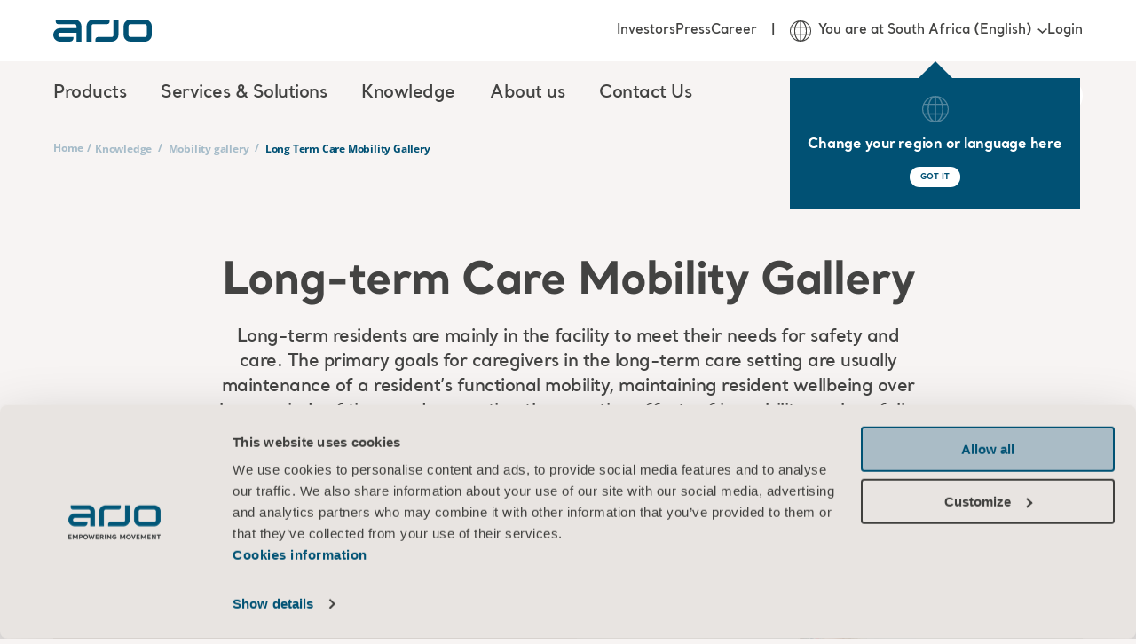

--- FILE ---
content_type: text/html; charset=utf-8
request_url: https://www.arjo.com/en-ZA/knowledge/mobility-gallery/long-term-care-mobility-gallery/
body_size: 17548
content:

<!DOCTYPE html>
<html lang="en" class="">
<head>
    <meta charset="utf-8" />
    <meta name="viewport" content="width=device-width, initial-scale=1">
    <meta http-equiv="X-UA-Compatible" content="IE=edge">
    <link rel="preconnect" href="https://fonts.googleapis.com">
    <link rel="preconnect" href="https://fonts.gstatic.com" crossorigin>

<title>Long Term Care Mobility Gallery | Arjo</title>
<meta name="title" property="title" content="Long Term Care Mobility Gallery | Arjo" />
<link rel="alternate" hreflang="en" href="https://www.arjo.com/int/knowledge/mobility-gallery/long-term-care-mobility-gallery/" />
<link rel="alternate" hreflang="nl-be" href="https://www.arjo.com/nl-be/kennis/mobiliteitswijzer/mobiliteitswijzer-langdurige-zorg/" />
<link rel="alternate" hreflang="pt-br" href="https://www.arjo.com/pt-br/conhecimento/mobility-gallery/mobility-gallery-de-cuidados-a-longo-prazo/" />
<link rel="alternate" hreflang="en-us" href="https://www.arjo.com/en-us/knowledge/mobility-gallery/long-term-care-mobility-gallery/" />
<link rel="alternate" hreflang="sv-se" href="https://www.arjo.com/sv-se/kunskap/mobilitetsgalleriet/mobilitetsgalleriet-for-langtidsvard/" />
<link rel="alternate" hreflang="da-dk" href="https://www.arjo.com/da-dk/viden/mobility-gallery/langvarig-pleje-mobility-gallery/" />
<link rel="alternate" hreflang="de-de" href="https://www.arjo.com/de-de/wissen/mobilitaetsgalerie/mobilitaetsgalerie-langzeitpflege/" />
<link rel="alternate" hreflang="it-it" href="https://www.arjo.com/it-it/conoscenza/galleria-mobilita/galleria-mobilita-assistenza-lungo-termine/" />
<link rel="alternate" hreflang="ja-jp" href="https://www.arjo.com/ja-jp/knowledge/mobility-gallery/long-term-care-mobility-gallery/" />
<link rel="alternate" hreflang="pt-pt" href="https://www.arjo.com/pt-pt/conhecimento/mobility-gallery/galeria-mobilidade-cuidados-longos/" />
<link rel="alternate" hreflang="es-es" href="https://www.arjo.com/es-es/conocimientos/mobility-gallery/mobility-gallery-para-larga-estancia/" />
<link rel="alternate" hreflang="fr-fr" href="https://www.arjo.com/fr-fr/connaissances/mobilitheque/mobilitheque-des-residents-en-soins-de-longue-duree/" />
<link rel="alternate" hreflang="cs-cz" href="https://www.arjo.com/cs-cz/znalosti/galerie-mobility/galerie-mobility-dlouhodoba-pece/" />
<link rel="alternate" hreflang="pl-pl" href="https://www.arjo.com/pl-pl/wiedza/galeria-mobilnosci/galeria-mobilnoci-opieka-dugoterminowa/" />
<link rel="alternate" hreflang="nn-no" href="https://www.arjo.com/nn-no/kunnskap/mobilitetsgalleriet/mobilitetsgalleriet-langtidspleie/" />
<link rel="alternate" hreflang="nl-nl" href="https://www.arjo.com/nl-nl/kennis/mobiliteitswijzer/mobiliteitswijzer-langdurige-zorg/" />
<link rel="alternate" hreflang="fr-be" href="https://www.arjo.com/fr-be/connaissances/mobilitheque/mobilitheque-des-residents-en-soins-de-longue-duree/" />
<link rel="alternate" hreflang="fr-ca" href="https://www.arjo.com/fr-ca/connaissances/mobilitheque/mobilitheque-des-residents-en-soins-de-longue-duree/" />
<link rel="alternate" hreflang="de-at" href="https://www.arjo.com/de-at/wissen/mobilitaetsgalerie/mobilitaetsgalerie-langzeitpflege/" />
<link rel="alternate" hreflang="fr-ch" href="https://www.arjo.com/fr-ch/connaissances/mobilitheque/mobilitheque-des-residents-en-soins-de-longue-duree/" />
<link rel="alternate" hreflang="de-ch" href="https://www.arjo.com/de-ch/wissen/mobilitaetsgalerie/mobilitaetsgalerie-langzeitpflege/" />
<link rel="alternate" hreflang="it-ch" href="https://www.arjo.com/it-ch/conoscenza/galleria-mobilita/galleria-mobilita-assistenza-lungo-termine/" />
<link rel="alternate" hreflang="en-in" href="https://www.arjo.com/en-in/knowledge/mobility-gallery/long-term-care-mobility-gallery/" />
<link rel="alternate" hreflang="en-za" href="https://www.arjo.com/en-ZA/knowledge/mobility-gallery/long-term-care-mobility-gallery/" />
<link rel="alternate" hreflang="en-ie" href="https://www.arjo.com/en-ie/knowledge/mobility-gallery/long-term-care-mobility-gallery/" />
<link rel="alternate" hreflang="en-au" href="https://www.arjo.com/en-au/knowledge/mobility-gallery/long-term-care-mobility-gallery/" />
<link rel="alternate" hreflang="en-ca" href="https://www.arjo.com/en-ca/knowledge/mobility-gallery/long-term-care-mobility-gallery/" />
<link rel="alternate" hreflang="en-gb" href="https://www.arjo.com/en-gb/knowledge/mobility-gallery/long-term-care-mobility-gallery/" />
<link rel="alternate" hreflang="x-default" href="https://www.arjo.com/int/knowledge/mobility-gallery/long-term-care-mobility-gallery/" />
<link rel="canonical" href="https://www.arjo.com/en-ZA/knowledge/mobility-gallery/long-term-care-mobility-gallery/" />
<meta property="og:url" content="https://www.arjo.com/en-ZA/knowledge/mobility-gallery/long-term-care-mobility-gallery/" />
<meta name="og:title" property="og:title" content="Long Term Care Mobility Gallery">
<meta name="og:type" property="og:type" content="article">
<meta name="og:url" property="og:url" content="https://www.arjo.com/en-ZA/knowledge/mobility-gallery/long-term-care-mobility-gallery/">
<meta name="og:site_name" property="og:site_name" content="Arjo">
<meta name="og:locale" property="og:locale" content="en_US">
<meta name="og:locale:alternate" property="og:locale:alternate" content="en">
<meta name="og:locale:alternate" property="og:locale:alternate" content="nl_BE">
<meta name="og:locale:alternate" property="og:locale:alternate" content="pt_BR">
<meta name="og:locale:alternate" property="og:locale:alternate" content="sv_SE">
<meta name="og:locale:alternate" property="og:locale:alternate" content="da_DK">
<meta name="og:locale:alternate" property="og:locale:alternate" content="de_DE">
<meta name="og:locale:alternate" property="og:locale:alternate" content="it_IT">
<meta name="og:locale:alternate" property="og:locale:alternate" content="ja_JP">
<meta name="og:locale:alternate" property="og:locale:alternate" content="pt_PT">
<meta name="og:locale:alternate" property="og:locale:alternate" content="es_ES">
<meta name="og:locale:alternate" property="og:locale:alternate" content="fr_FR">
<meta name="og:locale:alternate" property="og:locale:alternate" content="cs_CZ">
<meta name="og:locale:alternate" property="og:locale:alternate" content="pl_PL">
<meta name="og:locale:alternate" property="og:locale:alternate" content="nn_NO">
<meta name="og:locale:alternate" property="og:locale:alternate" content="nl_NL">
<meta name="og:locale:alternate" property="og:locale:alternate" content="fr_BE">
<meta name="og:locale:alternate" property="og:locale:alternate" content="fr_CA">
<meta name="og:locale:alternate" property="og:locale:alternate" content="de_AT">
<meta name="og:locale:alternate" property="og:locale:alternate" content="fr_CH">
<meta name="og:locale:alternate" property="og:locale:alternate" content="de_CH">
<meta name="og:locale:alternate" property="og:locale:alternate" content="it_CH">
<meta name="og:locale:alternate" property="og:locale:alternate" content="ru_RU">
<meta name="article:content_type" property="article:content_type" content="Content page (Blocks)">
<meta name="article:published_time" property="article:published_time" content="12/04/2019 14:41:47 PM">
<meta name="article:modified_time" property="article:modified_time" content="2021/02/28 20:53:14">

    <link rel="apple-touch-icon-precomposed" sizes="72x72" href="/assets/imgs/logo/apple-touch-icon.png" />
    <link rel="icon" type="image/png" href="/assets/imgs/logo/android-chrome-192x192.png" sizes="192x192" />
    <link rel="icon" type="image/png" href="/assets/imgs/logo/android-chrome-512x512.png" sizes="512x512" />
    <link rel="icon" type="image/png" href="/assets/imgs/logo/favicon-16x16.png" sizes="16x16" />
    <link rel="icon" type="image/png" href="/assets/imgs/logo/favicon-32x32.png" sizes="32x32" />
    <meta name="application-name" content="Arjo" />
    <meta name="msapplication-TileImage" href="/assets/imgs/logo/mstile-70x70.png" />
    <meta name="msapplication-TileImage" href="/assets/imgs/logo/mstile-144x144.png" />
    <meta name="msapplication-TileImage" href="/assets/imgs/logo/mstile-150x150.png" />
    <meta name="msapplication-TileImage" href="/assets/imgs/logo/mstile-310x150.png" />
    <meta name="msapplication-TileImage" content="/assets/imgs/logo/mstile-310x310.png" />

        <meta name="pageId" content="99662" />
        <meta name="pageLanguage" content="en-ZA" />

    <link rel="icon" href="/assets/icons/favicon.ico" type="image/x-icon" />
    <link rel="shortcut icon" href="/assets/icons/favicon.ico" type="image/x-icon" />

    <link rel="stylesheet" type="text/css" href="/assets/css/style-base.css?v=sfJfceOv1Z" />
    
    

    <link rel="preload" href="/assets/css/b-mosaic-card.css?v=kKwY2Stnx9" as="style" onload="this.onload = null; this.rel = 'stylesheet'"/>
<link rel="preload" href="/assets/css/b-mosaic-card-list.css?v=etqlYaXNWv" as="style" onload="this.onload = null; this.rel = 'stylesheet'"/>
<link rel="preload" href="/assets/vendors/autoComplete.js@10.2.6/autoComplete.min.css" as="style" onload="this.onload = null; this.rel = 'stylesheet'"/>
<link rel="preload" href="/assets/css/b-locale-selector.css?v=T_QwMB5Pql" as="style" onload="this.onload = null; this.rel = 'stylesheet'"/>
<link rel="preload" href="/assets/css/b-header.css?v=c2-w4QPnCJ" as="style" onload="this.onload = null; this.rel = 'stylesheet'"/>
<link rel="preload" href="/assets/css/b-region-change-tooltip.css?v=8V64rdYhAZ" as="style" onload="this.onload = null; this.rel = 'stylesheet'"/>
<link rel="preload" href="/assets/css/b-footer.css?v=NzH_70NgZG" as="style" onload="this.onload = null; this.rel = 'stylesheet'"/>

<link rel="stylesheet" type="text/css" href="/assets/css/b-eshop-breadcrumb.css?v=C0vBKKIcvN" />

<script type="text/javascript"  data-cookieconsent="ignore">
!function(T,l,y){var S=T.location,k="script",D="instrumentationKey",C="ingestionendpoint",I="disableExceptionTracking",E="ai.device.",b="toLowerCase",w="crossOrigin",N="POST",e="appInsightsSDK",t=y.name||"appInsights";(y.name||T[e])&&(T[e]=t);var n=T[t]||function(d){var g=!1,f=!1,m={initialize:!0,queue:[],sv:"5",version:2,config:d};function v(e,t){var n={},a="Browser";return n[E+"id"]=a[b](),n[E+"type"]=a,n["ai.operation.name"]=S&&S.pathname||"_unknown_",n["ai.internal.sdkVersion"]="javascript:snippet_"+(m.sv||m.version),{time:function(){var e=new Date;function t(e){var t=""+e;return 1===t.length&&(t="0"+t),t}return e.getUTCFullYear()+"-"+t(1+e.getUTCMonth())+"-"+t(e.getUTCDate())+"T"+t(e.getUTCHours())+":"+t(e.getUTCMinutes())+":"+t(e.getUTCSeconds())+"."+((e.getUTCMilliseconds()/1e3).toFixed(3)+"").slice(2,5)+"Z"}(),iKey:e,name:"Microsoft.ApplicationInsights."+e.replace(/-/g,"")+"."+t,sampleRate:100,tags:n,data:{baseData:{ver:2}}}}var h=d.url||y.src;if(h){function a(e){var t,n,a,i,r,o,s,c,u,p,l;g=!0,m.queue=[],f||(f=!0,t=h,s=function(){var e={},t=d.connectionString;if(t)for(var n=t.split(";"),a=0;a<n.length;a++){var i=n[a].split("=");2===i.length&&(e[i[0][b]()]=i[1])}if(!e[C]){var r=e.endpointsuffix,o=r?e.location:null;e[C]="https://"+(o?o+".":"")+"dc."+(r||"services.visualstudio.com")}return e}(),c=s[D]||d[D]||"",u=s[C],p=u?u+"/v2/track":d.endpointUrl,(l=[]).push((n="SDK LOAD Failure: Failed to load Application Insights SDK script (See stack for details)",a=t,i=p,(o=(r=v(c,"Exception")).data).baseType="ExceptionData",o.baseData.exceptions=[{typeName:"SDKLoadFailed",message:n.replace(/\./g,"-"),hasFullStack:!1,stack:n+"\nSnippet failed to load ["+a+"] -- Telemetry is disabled\nHelp Link: https://go.microsoft.com/fwlink/?linkid=2128109\nHost: "+(S&&S.pathname||"_unknown_")+"\nEndpoint: "+i,parsedStack:[]}],r)),l.push(function(e,t,n,a){var i=v(c,"Message"),r=i.data;r.baseType="MessageData";var o=r.baseData;return o.message='AI (Internal): 99 message:"'+("SDK LOAD Failure: Failed to load Application Insights SDK script (See stack for details) ("+n+")").replace(/\"/g,"")+'"',o.properties={endpoint:a},i}(0,0,t,p)),function(e,t){if(JSON){var n=T.fetch;if(n&&!y.useXhr)n(t,{method:N,body:JSON.stringify(e),mode:"cors"});else if(XMLHttpRequest){var a=new XMLHttpRequest;a.open(N,t),a.setRequestHeader("Content-type","application/json"),a.send(JSON.stringify(e))}}}(l,p))}function i(e,t){f||setTimeout(function(){!t&&m.core||a()},500)}var e=function(){var n=l.createElement(k);n.src=h;var e=y[w];return!e&&""!==e||"undefined"==n[w]||(n[w]=e),n.onload=i,n.onerror=a,n.onreadystatechange=function(e,t){"loaded"!==n.readyState&&"complete"!==n.readyState||i(0,t)},n}();y.ld<0?l.getElementsByTagName("head")[0].appendChild(e):setTimeout(function(){l.getElementsByTagName(k)[0].parentNode.appendChild(e)},y.ld||0)}try{m.cookie=l.cookie}catch(p){}function t(e){for(;e.length;)!function(t){m[t]=function(){var e=arguments;g||m.queue.push(function(){m[t].apply(m,e)})}}(e.pop())}var n="track",r="TrackPage",o="TrackEvent";t([n+"Event",n+"PageView",n+"Exception",n+"Trace",n+"DependencyData",n+"Metric",n+"PageViewPerformance","start"+r,"stop"+r,"start"+o,"stop"+o,"addTelemetryInitializer","setAuthenticatedUserContext","clearAuthenticatedUserContext","flush"]),m.SeverityLevel={Verbose:0,Information:1,Warning:2,Error:3,Critical:4};var s=(d.extensionConfig||{}).ApplicationInsightsAnalytics||{};if(!0!==d[I]&&!0!==s[I]){var c="onerror";t(["_"+c]);var u=T[c];T[c]=function(e,t,n,a,i){var r=u&&u(e,t,n,a,i);return!0!==r&&m["_"+c]({message:e,url:t,lineNumber:n,columnNumber:a,error:i}),r},d.autoExceptionInstrumented=!0}return m}(y.cfg);function a(){y.onInit&&y.onInit(n)}(T[t]=n).queue&&0===n.queue.length?(n.queue.push(a),n.trackPageView({})):a()}(window,document,{src: "https://js.monitor.azure.com/scripts/b/ai.2.gbl.min.js", crossOrigin: "anonymous", cfg: {instrumentationKey:'d78df110-d300-4218-b6e9-757a3778198c', disableCookiesUsage: false }});
</script>


    <link rel="modulepreload" crossorigin="" href="">


 <script data-cookieconsent="ignore">
      window.dataLayer = window.dataLayer || [];
      function gtag() {
        dataLayer.push(arguments)
      }
      gtag("consent", "default", {
        ad_storage: "denied",
        analytics_storage: "denied",
        functionality_storage: "denied",
        personalization_storage: "denied",
        security_storage: "granted",
        wait_for_update: 500
      });
      gtag("set", "ads_data_redaction", true);
    </script>

<!-- Google Tag Manager -->
<script type="text/plain" data-cookieconsent="statistics">
(function(w,d,s,l,i){w[l]=w[l]||[];w[l].push({'gtm.start':
new Date().getTime(),event:'gtm.js'});var f=d.getElementsByTagName(s)[0],
j=d.createElement(s),dl=l!='dataLayer'?'&l='+l:'';j.async=true;j.src=
'https://sgtm.arjo.com/gtm.js?id='+i+dl;f.parentNode.insertBefore(j,f);
})(window,document,'script','dataLayer','GTM-5XBJLPH');</script>
<!-- End Google Tag Manager -->

<style type="text/css">#CybotCookiebotDialogPoweredbyCybot{display:none!important;}</style>
<script>!function(C,oo,k,ie,b,o,t){
let a=C.scripts[0],d=C.createElement(ie),
e=[/^\/([a-z]{2})([_-][a-z]{2})?(\/.*)?/g.exec(k),/^([a-z]{2})\./.exec(oo),
/\.([a-z]{2,})$/.exec(oo)],f={uk:"en",br:"pt",us:"en",se:"sv",dk:"da",jp:"ja",cz:"cs",no:"nn",au:"en",be:"nl",ca:"en",at:"de",ch:"de",in:"en",hk:"zh"},g=0;
for(g of e){e=g?g[1]:t;if(g)break}e=e.length!=2?t:e;e=f[e]?f[e]:e;d.id=b;
d.src="https://consent.cookiebot.com/uc.js";d.dataset.cbid=o;d.dataset
.blockingmode="auto";d.dataset.culture=e;d.async=!1;a.parentNode.insertBefore(d,a)}
(document,location.hostname,location.pathname,"script","Cookiebot","9cdb410d-61de-4b19-8708-60c88454ae27","en");</script>    <script>const metaData = {"page_title":"Long Term Care Mobility Gallery | Arjo","section_page":"Knowledge","category_page":"Mobility gallery","sub_category_page":"Long Term Care Mobility Gallery","product_page":null,"market":"South Africa","user_market":null,"language":"English","campaign_id":null,"page_id":"99662","portal":null,"sub_portal":null,"disable_eshop_tracking":false,"disabled_GA":false}</script>
    
    <script type="application/ld+json">
        {
          "@context": "https://schema.org",
          "@type": "Organization",
          "name": "Arjo",
          "url": "https://www.arjo.com"
        }
    </script>
    
    <script type="application/ld+json">
        {
          "@context": "https://schema.org",
          "@type": "WebSite",
          "name": "Arjo",
          "url": "https://www.arjo.com"
        }
    </script>
</head>
<body>
<!-- Google Tag Manager (noscript) -->
<noscript><iframe src="https://sgtm.arjo.com/ns.html?id=GTM-5XBJLPH"
height="0" width="0" style="display:none;visibility:hidden"></iframe></noscript>
<!-- End Google Tag Manager (noscript) -->    <script type="text/javascript" async src="/assets/js/ga4-core.js?v=yxvqs88y0K" ></script>
    <script type="text/javascript" async src="/assets/js/ga4-tracker.js?v=FI-q9edS0S" ></script>

    





<nav class="arjo-o-header" style="background-image: linear-gradient(0deg, rgba(1, 81, 116, 0.8), rgba(1, 81, 116, 1)), url('/assets/imgs/menu-bg.jpg');">
    <div class=" arjo-o-header-container arjo-container">
        <div class="arjo-o-header--logo">
            <div class="arjo-o-header__hamburger-container">
                <div class="arjo-a-hamburger">
                    <span class="arjo-a-hamburger__bar"></span>
                    <span class="arjo-a-hamburger__bar"></span>
                    <span class="arjo-a-hamburger__bar"></span>
                </div>
                <div class="arjo-o-region-change-tooltip outer" style="display: none;">
                    <div class="arjo-o-region-change-tooltip__container">
                        <svg class="arjo-a-icon " aria-hidden="true"><use xlink:href="/assets/images/icons.svg?v=rhEPxOK0oG#arjo-ico-earth"></use></svg>
                        <div class="arjo-o-region-change-tooltip__text">Change your region or language here</div>
                        <div class="arjo-o-region-change-tooltip__button">
                            <button class="arjo-a-button arjo-a-button--btn arjo-a-button--btn-white">GOT IT</button>
                        </div>
                    </div>
                </div>
            </div>
            <a href="/en-ZA/" title="Home" class="arjo-logo">
                <svg class="arjo-a-icon arjo-m-logo" aria-hidden="true"><use xlink:href="/assets/images/icons.svg?v=rhEPxOK0oG#arjo-ico-arjo-logo"></use></svg>
            </a>
            <div class="arjo-m-nav-search">
                <svg class="arjo-a-icon search-icon" aria-hidden="true"><use xlink:href="/assets/images/icons.svg?v=rhEPxOK0oG#arjo-ico-search"></use></svg>
            </div>
        </div>
        <div class="arjo-m-primary-nav">
                <div class="arjo-m-primary-nav__container">
                    <ul class="arjo-m-primary-nav-list arjo-m-primary-nav-list__0" style="background-image: linear-gradient(0deg, rgba(1, 81, 116, 0.8), rgba(1, 81, 116, 1)), url('');">
                        <div class="nav-items">
                            <li class="has-children">
                                <div class="arjo-m-primary-nav-list__item-background"></div>
                                    <div class="arjo-a-link">Products</div>
                                    <div class="wrapper" style="background-image: linear-gradient(0deg, rgba(1, 81, 116, 0.8), rgba(1, 81, 116, 1)), url('/assets/imgs/menu-bg.jpg');">
                                        <ul class="arjo-m-primary-nav-list arjo-m-primary-nav-list__1" style="background-image: linear-gradient(0deg, rgba(1, 81, 116, 0.8), rgba(1, 81, 116, 1)), url('/assets/imgs/menu-bg.jpg');">
                                            <li class="top-sub-nav">
                                                <div class="top-sub-nav__btn-back">
                                                    <svg class="arjo-a-icon arjo-a-icon--sm left-arrow-icon" aria-hidden="true"><use xlink:href="/assets/images/icons.svg?v=rhEPxOK0oG#arjo-ico-left-arrow"></use></svg>
                                                    <span>Back</span>
                                                </div>
                                                <h4 class="top-sub-nav__title">
                                                    <a class="arjo-a-link top-sub-nav__link" href="/en-ZA/products/" >
                                                        Products
                                                    </a>
                                                </h4>
                                                <div class="top-sub-nav__close-megamenu">
                                                    <svg class="arjo-a-icon close-megamenu-icon" aria-hidden="true"><use xlink:href="/assets/images/icons.svg?v=rhEPxOK0oG#arjo-ico-search-close"></use></svg>
                                                </div>
                                            </li>
                                            <div class="nav-items">
                                                <li class="has-children">
                                                    <div class="arjo-m-primary-nav-list__item-background"></div>
                                                        <div class="arjo-a-link">Patient Handling</div>

                                                        <div class="wrapper" style="background-image: linear-gradient(0deg, rgba(1, 81, 116, 0.8), rgba(1, 81, 116, 1)), url('/assets/imgs/menu-bg.jpg');">
                                                            <ul class="arjo-m-primary-nav-list arjo-m-primary-nav-list__2" style="background-image: linear-gradient(0deg, rgba(1, 81, 116, 0.8), rgba(1, 81, 116, 1)), url('/assets/imgs/menu-bg.jpg');">
                                                                <li class="top-sub-nav">
                                                                    <div class="top-sub-nav__btn-back">
                                                                        <svg class="arjo-a-icon arjo-a-icon--sm left-arrow-icon" aria-hidden="true"><use xlink:href="/assets/images/icons.svg?v=rhEPxOK0oG#arjo-ico-left-arrow"></use></svg>
                                                                        <span>Back</span>
                                                                    </div>
                                                                    <h4 class="top-sub-nav__title">
                                                                        <a class="arjo-a-link top-sub-nav__link" href="/en-ZA/products/patient-handling/" >
                                                                            Patient Handling
                                                                        </a>
                                                                    </h4>
                                                                </li>
                                                                <div class="nav-items">
                                                                    <li class="">
                                                                        <div class="arjo-m-primary-nav-list__item-background"></div>
                                                                        <a href="/en-ZA/products/patient-handling/ceiling-lift-solutions/" class="arjo-a-link " >Ceiling Lift Solutions</a>
                                                                        <div class="wrapper" style="background-image: linear-gradient(0deg, rgba(1, 81, 116, 0.8), rgba(1, 81, 116, 1)), url('');">
                                                                        </div>
                                                                    </li>
                                                                    <li class="">
                                                                        <div class="arjo-m-primary-nav-list__item-background"></div>
                                                                        <a href="/en-ZA/products/patient-handling/floor-lifters/#product-list-tab-1" class="arjo-a-link " >Floor lifters</a>
                                                                        <div class="wrapper" style="background-image: linear-gradient(0deg, rgba(1, 81, 116, 0.8), rgba(1, 81, 116, 1)), url('');">
                                                                        </div>
                                                                    </li>
                                                                    <li class="">
                                                                        <div class="arjo-m-primary-nav-list__item-background"></div>
                                                                        <a href="/en-ZA/products/patient-handling/lateral-transfer-and-repositioning/" class="arjo-a-link " >Lateral transfer and repositioning</a>
                                                                        <div class="wrapper" style="background-image: linear-gradient(0deg, rgba(1, 81, 116, 0.8), rgba(1, 81, 116, 1)), url('');">
                                                                        </div>
                                                                    </li>
                                                                    <li class="">
                                                                        <div class="arjo-m-primary-nav-list__item-background"></div>
                                                                        <a href="/en-ZA/products/patient-handling/slings/" class="arjo-a-link " >Slings</a>
                                                                        <div class="wrapper" style="background-image: linear-gradient(0deg, rgba(1, 81, 116, 0.8), rgba(1, 81, 116, 1)), url('');">
                                                                        </div>
                                                                    </li>
                                                                    <li class="">
                                                                        <div class="arjo-m-primary-nav-list__item-background"></div>
                                                                        <a href="/en-ZA/products/patient-handling/standing-and-raising-aid/" class="arjo-a-link " >Standing and Raising Aids</a>
                                                                        <div class="wrapper" style="background-image: linear-gradient(0deg, rgba(1, 81, 116, 0.8), rgba(1, 81, 116, 1)), url('');">
                                                                        </div>
                                                                    </li>
                                                        </div>
                                                </ul>
                                            </div>
                                    </li>
                                                <li class="has-children">
                                                    <div class="arjo-m-primary-nav-list__item-background"></div>
                                                        <div class="arjo-a-link">Hygiene</div>

                                                        <div class="wrapper" style="background-image: linear-gradient(0deg, rgba(1, 81, 116, 0.8), rgba(1, 81, 116, 1)), url('/assets/imgs/menu-bg.jpg');">
                                                            <ul class="arjo-m-primary-nav-list arjo-m-primary-nav-list__2" style="background-image: linear-gradient(0deg, rgba(1, 81, 116, 0.8), rgba(1, 81, 116, 1)), url('/assets/imgs/menu-bg.jpg');">
                                                                <li class="top-sub-nav">
                                                                    <div class="top-sub-nav__btn-back">
                                                                        <svg class="arjo-a-icon arjo-a-icon--sm left-arrow-icon" aria-hidden="true"><use xlink:href="/assets/images/icons.svg?v=rhEPxOK0oG#arjo-ico-left-arrow"></use></svg>
                                                                        <span>Back</span>
                                                                    </div>
                                                                    <h4 class="top-sub-nav__title">
                                                                        <a class="arjo-a-link top-sub-nav__link" href="/en-ZA/products/hygiene/" >
                                                                            Hygiene
                                                                        </a>
                                                                    </h4>
                                                                </li>
                                                                <div class="nav-items">
                                                                    <li class="">
                                                                        <div class="arjo-m-primary-nav-list__item-background"></div>
                                                                        <a href="/en-ZA/products/hygiene/hygiene-lifts/" class="arjo-a-link " >Bath lifters</a>
                                                                        <div class="wrapper" style="background-image: linear-gradient(0deg, rgba(1, 81, 116, 0.8), rgba(1, 81, 116, 1)), url('');">
                                                                        </div>
                                                                    </li>
                                                                    <li class="">
                                                                        <div class="arjo-m-primary-nav-list__item-background"></div>
                                                                        <a href="/en-ZA/products/hygiene/bath-systems/" class="arjo-a-link " >Bath Systems</a>
                                                                        <div class="wrapper" style="background-image: linear-gradient(0deg, rgba(1, 81, 116, 0.8), rgba(1, 81, 116, 1)), url('');">
                                                                        </div>
                                                                    </li>
                                                                    <li class="">
                                                                        <div class="arjo-m-primary-nav-list__item-background"></div>
                                                                        <a href="/en-ZA/products/hygiene/burns-treatment/" class="arjo-a-link " >Burns treatment</a>
                                                                        <div class="wrapper" style="background-image: linear-gradient(0deg, rgba(1, 81, 116, 0.8), rgba(1, 81, 116, 1)), url('');">
                                                                        </div>
                                                                    </li>
                                                                    <li class="">
                                                                        <div class="arjo-m-primary-nav-list__item-background"></div>
                                                                        <a href="/en-ZA/products/hygiene/liquids/" class="arjo-a-link " >Liquids</a>
                                                                        <div class="wrapper" style="background-image: linear-gradient(0deg, rgba(1, 81, 116, 0.8), rgba(1, 81, 116, 1)), url('');">
                                                                        </div>
                                                                    </li>
                                                                    <li class="">
                                                                        <div class="arjo-m-primary-nav-list__item-background"></div>
                                                                        <a href="/en-ZA/products/hygiene/shower-systems/" class="arjo-a-link " >Shower Systems</a>
                                                                        <div class="wrapper" style="background-image: linear-gradient(0deg, rgba(1, 81, 116, 0.8), rgba(1, 81, 116, 1)), url('');">
                                                                        </div>
                                                                    </li>
                                                        </div>
                                                </ul>
                                            </div>
                                    </li>
                                                <li class="has-children">
                                                    <div class="arjo-m-primary-nav-list__item-background"></div>
                                                        <div class="arjo-a-link">Medical beds</div>

                                                        <div class="wrapper" style="background-image: linear-gradient(0deg, rgba(1, 81, 116, 0.8), rgba(1, 81, 116, 1)), url('/assets/imgs/menu-bg.jpg');">
                                                            <ul class="arjo-m-primary-nav-list arjo-m-primary-nav-list__2" style="background-image: linear-gradient(0deg, rgba(1, 81, 116, 0.8), rgba(1, 81, 116, 1)), url('/assets/imgs/menu-bg.jpg');">
                                                                <li class="top-sub-nav">
                                                                    <div class="top-sub-nav__btn-back">
                                                                        <svg class="arjo-a-icon arjo-a-icon--sm left-arrow-icon" aria-hidden="true"><use xlink:href="/assets/images/icons.svg?v=rhEPxOK0oG#arjo-ico-left-arrow"></use></svg>
                                                                        <span>Back</span>
                                                                    </div>
                                                                    <h4 class="top-sub-nav__title">
                                                                        <a class="arjo-a-link top-sub-nav__link" href="/en-ZA/products/medical-beds/" >
                                                                            Medical beds
                                                                        </a>
                                                                    </h4>
                                                                </li>
                                                                <div class="nav-items">
                                                                    <li class="">
                                                                        <div class="arjo-m-primary-nav-list__item-background"></div>
                                                                        <a href="/en-ZA/products/medical-beds/bariatric-beds/" class="arjo-a-link " >Bariatric beds</a>
                                                                        <div class="wrapper" style="background-image: linear-gradient(0deg, rgba(1, 81, 116, 0.8), rgba(1, 81, 116, 1)), url('');">
                                                                        </div>
                                                                    </li>
                                                                    <li class="">
                                                                        <div class="arjo-m-primary-nav-list__item-background"></div>
                                                                        <a href="/en-ZA/products/medical-beds/bedside-furniture/" class="arjo-a-link " >Bedside Furniture</a>
                                                                        <div class="wrapper" style="background-image: linear-gradient(0deg, rgba(1, 81, 116, 0.8), rgba(1, 81, 116, 1)), url('');">
                                                                        </div>
                                                                    </li>
                                                                    <li class="">
                                                                        <div class="arjo-m-primary-nav-list__item-background"></div>
                                                                        <a href="/en-ZA/products/medical-beds/birthing-bed/" class="arjo-a-link " >Birthing Beds</a>
                                                                        <div class="wrapper" style="background-image: linear-gradient(0deg, rgba(1, 81, 116, 0.8), rgba(1, 81, 116, 1)), url('');">
                                                                        </div>
                                                                    </li>
                                                                    <li class="">
                                                                        <div class="arjo-m-primary-nav-list__item-background"></div>
                                                                        <a href="/en-ZA/products/medical-beds/hospital-beds/" class="arjo-a-link " >Hospital beds</a>
                                                                        <div class="wrapper" style="background-image: linear-gradient(0deg, rgba(1, 81, 116, 0.8), rgba(1, 81, 116, 1)), url('');">
                                                                        </div>
                                                                    </li>
                                                                    <li class="">
                                                                        <div class="arjo-m-primary-nav-list__item-background"></div>
                                                                        <a href="/en-ZA/products/medical-beds/intensive-and-critical-care/" class="arjo-a-link " >Intensive and Critical Care</a>
                                                                        <div class="wrapper" style="background-image: linear-gradient(0deg, rgba(1, 81, 116, 0.8), rgba(1, 81, 116, 1)), url('');">
                                                                        </div>
                                                                    </li>
                                                                    <li class="">
                                                                        <div class="arjo-m-primary-nav-list__item-background"></div>
                                                                        <a href="/en-ZA/products/medical-beds/long-term-care/" class="arjo-a-link " >Long Term Care Beds</a>
                                                                        <div class="wrapper" style="background-image: linear-gradient(0deg, rgba(1, 81, 116, 0.8), rgba(1, 81, 116, 1)), url('');">
                                                                        </div>
                                                                    </li>
                                                                    <li class="">
                                                                        <div class="arjo-m-primary-nav-list__item-background"></div>
                                                                        <a href="/en-ZA/products/medical-beds/relaxation--sensory-stimulation/" class="arjo-a-link " >Relaxation &amp; Sensory stimulation</a>
                                                                        <div class="wrapper" style="background-image: linear-gradient(0deg, rgba(1, 81, 116, 0.8), rgba(1, 81, 116, 1)), url('');">
                                                                        </div>
                                                                    </li>
                                                                    <li class="">
                                                                        <div class="arjo-m-primary-nav-list__item-background"></div>
                                                                        <a href="/en-ZA/products/medical-beds/stretchers-and-trolleys/" class="arjo-a-link " >Stretchers and Trolleys</a>
                                                                        <div class="wrapper" style="background-image: linear-gradient(0deg, rgba(1, 81, 116, 0.8), rgba(1, 81, 116, 1)), url('');">
                                                                        </div>
                                                                    </li>
                                                                    <li class="">
                                                                        <div class="arjo-m-primary-nav-list__item-background"></div>
                                                                        <a href="/en-ZA/products/medical-beds/63984/" class="arjo-a-link " >Treatment Couches and Medical Seating</a>
                                                                        <div class="wrapper" style="background-image: linear-gradient(0deg, rgba(1, 81, 116, 0.8), rgba(1, 81, 116, 1)), url('');">
                                                                        </div>
                                                                    </li>
                                                        </div>
                                                </ul>
                                            </div>
                                    </li>
                                                <li class="has-children">
                                                    <div class="arjo-m-primary-nav-list__item-background"></div>
                                                        <div class="arjo-a-link">Pressure Injury Prevention</div>

                                                        <div class="wrapper" style="background-image: linear-gradient(0deg, rgba(1, 81, 116, 0.8), rgba(1, 81, 116, 1)), url('/assets/imgs/menu-bg.jpg');">
                                                            <ul class="arjo-m-primary-nav-list arjo-m-primary-nav-list__2" style="background-image: linear-gradient(0deg, rgba(1, 81, 116, 0.8), rgba(1, 81, 116, 1)), url('/assets/imgs/menu-bg.jpg');">
                                                                <li class="top-sub-nav">
                                                                    <div class="top-sub-nav__btn-back">
                                                                        <svg class="arjo-a-icon arjo-a-icon--sm left-arrow-icon" aria-hidden="true"><use xlink:href="/assets/images/icons.svg?v=rhEPxOK0oG#arjo-ico-left-arrow"></use></svg>
                                                                        <span>Back</span>
                                                                    </div>
                                                                    <h4 class="top-sub-nav__title">
                                                                        <a class="arjo-a-link top-sub-nav__link" href="/en-ZA/products/pressure-injury-prevention---pip/#product-list-tab-1" >
                                                                            Pressure Injury Prevention
                                                                        </a>
                                                                    </h4>
                                                                </li>
                                                                <div class="nav-items">
                                                                    <li class="">
                                                                        <div class="arjo-m-primary-nav-list__item-background"></div>
                                                                        <a href="/en-ZA/products/pressure-injury-prevention---pip/adaptable-alternating-pressure-systems/" class="arjo-a-link " >Adaptable Alternating Pressure Systems</a>
                                                                        <div class="wrapper" style="background-image: linear-gradient(0deg, rgba(1, 81, 116, 0.8), rgba(1, 81, 116, 1)), url('');">
                                                                        </div>
                                                                    </li>
                                                                    <li class="">
                                                                        <div class="arjo-m-primary-nav-list__item-background"></div>
                                                                        <a href="/en-ZA/products/pressure-injury-prevention---pip/alternating-pressure/" class="arjo-a-link " >Alternating Pressure Mattress</a>
                                                                        <div class="wrapper" style="background-image: linear-gradient(0deg, rgba(1, 81, 116, 0.8), rgba(1, 81, 116, 1)), url('');">
                                                                        </div>
                                                                    </li>
                                                                    <li class="">
                                                                        <div class="arjo-m-primary-nav-list__item-background"></div>
                                                                        <a href="/en-ZA/products/pressure-injury-prevention---pip/foam/" class="arjo-a-link " >Foam Mattress</a>
                                                                        <div class="wrapper" style="background-image: linear-gradient(0deg, rgba(1, 81, 116, 0.8), rgba(1, 81, 116, 1)), url('');">
                                                                        </div>
                                                                    </li>
                                                        </div>
                                                </ul>
                                            </div>
                                    </li>
                                                <li class="has-children">
                                                    <div class="arjo-m-primary-nav-list__item-background"></div>
                                                        <div class="arjo-a-link">VTE prevention</div>

                                                        <div class="wrapper" style="background-image: linear-gradient(0deg, rgba(1, 81, 116, 0.8), rgba(1, 81, 116, 1)), url('/assets/imgs/menu-bg.jpg');">
                                                            <ul class="arjo-m-primary-nav-list arjo-m-primary-nav-list__2" style="background-image: linear-gradient(0deg, rgba(1, 81, 116, 0.8), rgba(1, 81, 116, 1)), url('/assets/imgs/menu-bg.jpg');">
                                                                <li class="top-sub-nav">
                                                                    <div class="top-sub-nav__btn-back">
                                                                        <svg class="arjo-a-icon arjo-a-icon--sm left-arrow-icon" aria-hidden="true"><use xlink:href="/assets/images/icons.svg?v=rhEPxOK0oG#arjo-ico-left-arrow"></use></svg>
                                                                        <span>Back</span>
                                                                    </div>
                                                                    <h4 class="top-sub-nav__title">
                                                                        <a class="arjo-a-link top-sub-nav__link" href="/en-ZA/products/vte-prevention/" >
                                                                            VTE prevention
                                                                        </a>
                                                                    </h4>
                                                                </li>
                                                                <div class="nav-items">
                                                                    <li class="">
                                                                        <div class="arjo-m-primary-nav-list__item-background"></div>
                                                                        <a href="/en-ZA/products/vte-prevention/vtedvt-prevention-garments/" class="arjo-a-link " >VTE Prevention Garments</a>
                                                                        <div class="wrapper" style="background-image: linear-gradient(0deg, rgba(1, 81, 116, 0.8), rgba(1, 81, 116, 1)), url('');">
                                                                        </div>
                                                                    </li>
                                                                    <li class="">
                                                                        <div class="arjo-m-primary-nav-list__item-background"></div>
                                                                        <a href="/en-ZA/products/vte-prevention/vtedvt-prevention-pumps/" class="arjo-a-link " >VTE Prevention Pumps</a>
                                                                        <div class="wrapper" style="background-image: linear-gradient(0deg, rgba(1, 81, 116, 0.8), rgba(1, 81, 116, 1)), url('');">
                                                                        </div>
                                                                    </li>
                                                        </div>
                                                </ul>
                                            </div>
                                    </li>
                                                <li class="has-children">
                                                    <div class="arjo-m-primary-nav-list__item-background"></div>
                                                        <div class="arjo-a-link">Disinfection</div>

                                                        <div class="wrapper" style="background-image: linear-gradient(0deg, rgba(1, 81, 116, 0.8), rgba(1, 81, 116, 1)), url('/assets/imgs/menu-bg.jpg');">
                                                            <ul class="arjo-m-primary-nav-list arjo-m-primary-nav-list__2" style="background-image: linear-gradient(0deg, rgba(1, 81, 116, 0.8), rgba(1, 81, 116, 1)), url('/assets/imgs/menu-bg.jpg');">
                                                                <li class="top-sub-nav">
                                                                    <div class="top-sub-nav__btn-back">
                                                                        <svg class="arjo-a-icon arjo-a-icon--sm left-arrow-icon" aria-hidden="true"><use xlink:href="/assets/images/icons.svg?v=rhEPxOK0oG#arjo-ico-left-arrow"></use></svg>
                                                                        <span>Back</span>
                                                                    </div>
                                                                    <h4 class="top-sub-nav__title">
                                                                        <a class="arjo-a-link top-sub-nav__link" href="/en-ZA/products/disinfection/" >
                                                                            Disinfection
                                                                        </a>
                                                                    </h4>
                                                                </li>
                                                                <div class="nav-items">
                                                                    <li class="">
                                                                        <div class="arjo-m-primary-nav-list__item-background"></div>
                                                                        <a href="/en-ZA/products/disinfection/flusher-disinfectors/" class="arjo-a-link " >Flusher disinfectors</a>
                                                                        <div class="wrapper" style="background-image: linear-gradient(0deg, rgba(1, 81, 116, 0.8), rgba(1, 81, 116, 1)), url('');">
                                                                        </div>
                                                                    </li>
                                                                    <li class="">
                                                                        <div class="arjo-m-primary-nav-list__item-background"></div>
                                                                        <a href="/en-ZA/products/disinfection/arjo-liquids-flusher-range/" class="arjo-a-link " >Flusher liquids</a>
                                                                        <div class="wrapper" style="background-image: linear-gradient(0deg, rgba(1, 81, 116, 0.8), rgba(1, 81, 116, 1)), url('');">
                                                                        </div>
                                                                    </li>
                                                        </div>
                                                </ul>
                                            </div>
                                    </li>
                                                <li class="has-children">
                                                    <div class="arjo-m-primary-nav-list__item-background"></div>
                                                        <div class="arjo-a-link">Huntleigh Healthcare</div>

                                                        <div class="wrapper" style="background-image: linear-gradient(0deg, rgba(1, 81, 116, 0.8), rgba(1, 81, 116, 1)), url('/assets/imgs/menu-bg.jpg');">
                                                            <ul class="arjo-m-primary-nav-list arjo-m-primary-nav-list__2" style="background-image: linear-gradient(0deg, rgba(1, 81, 116, 0.8), rgba(1, 81, 116, 1)), url('/assets/imgs/menu-bg.jpg');">
                                                                <li class="top-sub-nav">
                                                                    <div class="top-sub-nav__btn-back">
                                                                        <svg class="arjo-a-icon arjo-a-icon--sm left-arrow-icon" aria-hidden="true"><use xlink:href="/assets/images/icons.svg?v=rhEPxOK0oG#arjo-ico-left-arrow"></use></svg>
                                                                        <span>Back</span>
                                                                    </div>
                                                                    <h4 class="top-sub-nav__title">
                                                                        <a class="arjo-a-link top-sub-nav__link" href="/en-ZA/pardot/huntleigh/huntleigh-healthcare/" >
                                                                            Huntleigh Healthcare
                                                                        </a>
                                                                    </h4>
                                                                </li>
                                                                <div class="nav-items">
                                                                    <li class="">
                                                                        <div class="arjo-m-primary-nav-list__item-background"></div>
                                                                        <a href="https://www.huntleigh-diagnostics.com/our-products/vascular-assessment/" class="arjo-a-link " target=_blank>Vascular Assessment</a>
                                                                        <div class="wrapper" style="background-image: linear-gradient(0deg, rgba(1, 81, 116, 0.8), rgba(1, 81, 116, 1)), url('');">
                                                                        </div>
                                                                    </li>
                                                                    <li class="">
                                                                        <div class="arjo-m-primary-nav-list__item-background"></div>
                                                                        <a href="https://www.huntleigh-diagnostics.com/our-products/vascular-treatment/" class="arjo-a-link " target=_blank>Vascular Treatment</a>
                                                                        <div class="wrapper" style="background-image: linear-gradient(0deg, rgba(1, 81, 116, 0.8), rgba(1, 81, 116, 1)), url('');">
                                                                        </div>
                                                                    </li>
                                                                    <li class="">
                                                                        <div class="arjo-m-primary-nav-list__item-background"></div>
                                                                        <a href="https://www.huntleigh-diagnostics.com/our-products/fetal-monitoring/" class="arjo-a-link " target=_blank>Fetal Monitoring</a>
                                                                        <div class="wrapper" style="background-image: linear-gradient(0deg, rgba(1, 81, 116, 0.8), rgba(1, 81, 116, 1)), url('');">
                                                                        </div>
                                                                    </li>
                                                                    <li class="">
                                                                        <div class="arjo-m-primary-nav-list__item-background"></div>
                                                                        <a href="https://www.huntleigh-diagnostics.com/our-products/patient-monitoring/" class="arjo-a-link " target=_blank>Patient Monitoring</a>
                                                                        <div class="wrapper" style="background-image: linear-gradient(0deg, rgba(1, 81, 116, 0.8), rgba(1, 81, 116, 1)), url('');">
                                                                        </div>
                                                                    </li>
                                                        </div>
                                                </ul>
                                            </div>
                                    </li>
                        </div>
                        </ul>
                    </div>

                </li>
                            <li class="has-children">
                                <div class="arjo-m-primary-nav-list__item-background"></div>
                                    <div class="arjo-a-link">Services &amp; Solutions</div>
                                    <div class="wrapper" style="background-image: linear-gradient(0deg, rgba(1, 81, 116, 0.8), rgba(1, 81, 116, 1)), url('/assets/imgs/menu-bg.jpg');">
                                        <ul class="arjo-m-primary-nav-list arjo-m-primary-nav-list__1" style="background-image: linear-gradient(0deg, rgba(1, 81, 116, 0.8), rgba(1, 81, 116, 1)), url('/assets/imgs/menu-bg.jpg');">
                                            <li class="top-sub-nav">
                                                <div class="top-sub-nav__btn-back">
                                                    <svg class="arjo-a-icon arjo-a-icon--sm left-arrow-icon" aria-hidden="true"><use xlink:href="/assets/images/icons.svg?v=rhEPxOK0oG#arjo-ico-left-arrow"></use></svg>
                                                    <span>Back</span>
                                                </div>
                                                <h4 class="top-sub-nav__title">
                                                    <a class="arjo-a-link top-sub-nav__link" href="/en-ZA/services-solutions/" >
                                                        Services &amp; Solutions
                                                    </a>
                                                </h4>
                                                <div class="top-sub-nav__close-megamenu">
                                                    <svg class="arjo-a-icon close-megamenu-icon" aria-hidden="true"><use xlink:href="/assets/images/icons.svg?v=rhEPxOK0oG#arjo-ico-search-close"></use></svg>
                                                </div>
                                            </li>
                                            <div class="nav-items">
                                                <li class="has-children">
                                                    <div class="arjo-m-primary-nav-list__item-background"></div>
                                                        <div class="arjo-a-link">Equipment Services &amp; Support</div>

                                                        <div class="wrapper" style="background-image: linear-gradient(0deg, rgba(1, 81, 116, 0.8), rgba(1, 81, 116, 1)), url('/assets/imgs/menu-bg.jpg');">
                                                            <ul class="arjo-m-primary-nav-list arjo-m-primary-nav-list__2" style="background-image: linear-gradient(0deg, rgba(1, 81, 116, 0.8), rgba(1, 81, 116, 1)), url('/assets/imgs/menu-bg.jpg');">
                                                                <li class="top-sub-nav">
                                                                    <div class="top-sub-nav__btn-back">
                                                                        <svg class="arjo-a-icon arjo-a-icon--sm left-arrow-icon" aria-hidden="true"><use xlink:href="/assets/images/icons.svg?v=rhEPxOK0oG#arjo-ico-left-arrow"></use></svg>
                                                                        <span>Back</span>
                                                                    </div>
                                                                    <h4 class="top-sub-nav__title">
                                                                        <a class="arjo-a-link top-sub-nav__link" href="/en-ZA/services-solutions/services-support/" >
                                                                            Equipment Services &amp; Support
                                                                        </a>
                                                                    </h4>
                                                                </li>
                                                                <div class="nav-items">
                                                                    <li class="">
                                                                        <div class="arjo-m-primary-nav-list__item-background"></div>
                                                                        <a href="/en-ZA/services-solutions/services-support/rental-financing/" class="arjo-a-link " >Rental</a>
                                                                        <div class="wrapper" style="background-image: linear-gradient(0deg, rgba(1, 81, 116, 0.8), rgba(1, 81, 116, 1)), url('');">
                                                                        </div>
                                                                    </li>
                                                                    <li class="">
                                                                        <div class="arjo-m-primary-nav-list__item-background"></div>
                                                                        <a href="/en-ZA/services-solutions/services-support/arjo-care/spare-parts/" class="arjo-a-link " >Spare parts</a>
                                                                        <div class="wrapper" style="background-image: linear-gradient(0deg, rgba(1, 81, 116, 0.8), rgba(1, 81, 116, 1)), url('');">
                                                                        </div>
                                                                    </li>
                                                                    <li class="">
                                                                        <div class="arjo-m-primary-nav-list__item-background"></div>
                                                                        <a href="/en-ZA/services-solutions/services-support/arjo-care/" class="arjo-a-link " >Arjo Care</a>
                                                                        <div class="wrapper" style="background-image: linear-gradient(0deg, rgba(1, 81, 116, 0.8), rgba(1, 81, 116, 1)), url('');">
                                                                        </div>
                                                                    </li>
                                                        </div>
                                                </ul>
                                            </div>
                                    </li>
                                                <li class="has-children">
                                                    <div class="arjo-m-primary-nav-list__item-background"></div>
                                                        <div class="arjo-a-link">Healthcare Solutions</div>

                                                        <div class="wrapper" style="background-image: linear-gradient(0deg, rgba(1, 81, 116, 0.8), rgba(1, 81, 116, 1)), url('/assets/imgs/menu-bg.jpg');">
                                                            <ul class="arjo-m-primary-nav-list arjo-m-primary-nav-list__2" style="background-image: linear-gradient(0deg, rgba(1, 81, 116, 0.8), rgba(1, 81, 116, 1)), url('/assets/imgs/menu-bg.jpg');">
                                                                <li class="top-sub-nav">
                                                                    <div class="top-sub-nav__btn-back">
                                                                        <svg class="arjo-a-icon arjo-a-icon--sm left-arrow-icon" aria-hidden="true"><use xlink:href="/assets/images/icons.svg?v=rhEPxOK0oG#arjo-ico-left-arrow"></use></svg>
                                                                        <span>Back</span>
                                                                    </div>
                                                                    <h4 class="top-sub-nav__title">
                                                                        <a class="arjo-a-link top-sub-nav__link" href="/en-ZA/services-solutions/healthcare-solutions/" >
                                                                            Healthcare Solutions
                                                                        </a>
                                                                    </h4>
                                                                </li>
                                                                <div class="nav-items">
                                                                    <li class="">
                                                                        <div class="arjo-m-primary-nav-list__item-background"></div>
                                                                        <a href="/en-ZA/services-solutions/healthcare-solutions/architects-and-planners/" class="arjo-a-link " >Architects and planners</a>
                                                                        <div class="wrapper" style="background-image: linear-gradient(0deg, rgba(1, 81, 116, 0.8), rgba(1, 81, 116, 1)), url('');">
                                                                        </div>
                                                                    </li>
                                                                    <li class="">
                                                                        <div class="arjo-m-primary-nav-list__item-background"></div>
                                                                        <a href="/en-ZA/services-solutions/healthcare-solutions/bariatric-room-solutions/" class="arjo-a-link " >Bariatric room solutions</a>
                                                                        <div class="wrapper" style="background-image: linear-gradient(0deg, rgba(1, 81, 116, 0.8), rgba(1, 81, 116, 1)), url('');">
                                                                        </div>
                                                                    </li>
                                                                    <li class="">
                                                                        <div class="arjo-m-primary-nav-list__item-background"></div>
                                                                        <a href="/en-ZA/services-solutions/healthcare-solutions/dementia-care/" class="arjo-a-link " >Dementia care</a>
                                                                        <div class="wrapper" style="background-image: linear-gradient(0deg, rgba(1, 81, 116, 0.8), rgba(1, 81, 116, 1)), url('');">
                                                                        </div>
                                                                    </li>
                                                                    <li class="">
                                                                        <div class="arjo-m-primary-nav-list__item-background"></div>
                                                                        <a href="/en-ZA/services-solutions/healthcare-solutions/early-mobility/" class="arjo-a-link " >Early mobility</a>
                                                                        <div class="wrapper" style="background-image: linear-gradient(0deg, rgba(1, 81, 116, 0.8), rgba(1, 81, 116, 1)), url('');">
                                                                        </div>
                                                                    </li>
                                                                    <li class="">
                                                                        <div class="arjo-m-primary-nav-list__item-background"></div>
                                                                        <a href="/en-ZA/services-solutions/healthcare-solutions/prone-positioning/" class="arjo-a-link " >Prone positioning</a>
                                                                        <div class="wrapper" style="background-image: linear-gradient(0deg, rgba(1, 81, 116, 0.8), rgba(1, 81, 116, 1)), url('');">
                                                                        </div>
                                                                    </li>
                                                                    <li class="">
                                                                        <div class="arjo-m-primary-nav-list__item-background"></div>
                                                                        <a href="/en-ZA/services-solutions/healthcare-solutions/rehabilitation/" class="arjo-a-link " >Rehabilitation</a>
                                                                        <div class="wrapper" style="background-image: linear-gradient(0deg, rgba(1, 81, 116, 0.8), rgba(1, 81, 116, 1)), url('');">
                                                                        </div>
                                                                    </li>
                                                        </div>
                                                </ul>
                                            </div>
                                    </li>
                                                <li class="">
                                                    <div class="arjo-m-primary-nav-list__item-background"></div>
                                                        <a href="/en-ZA/services-solutions/arjomove/" class="arjo-a-link" >Arjo Move Outcome Programs</a>

                                    </li>
                                                <li class="">
                                                    <div class="arjo-m-primary-nav-list__item-background"></div>
                                                        <a href="/en-ZA/services-solutions/discover-myarjo-portal/" class="arjo-a-link" >MyArjo Portal</a>

                                    </li>
                        </div>
                        </ul>
                    </div>

                </li>
                            <li class="has-children">
                                <div class="arjo-m-primary-nav-list__item-background"></div>
                                    <div class="arjo-a-link">Knowledge</div>
                                    <div class="wrapper" style="background-image: linear-gradient(0deg, rgba(1, 81, 116, 0.8), rgba(1, 81, 116, 1)), url('/assets/imgs/menu-bg.jpg');">
                                        <ul class="arjo-m-primary-nav-list arjo-m-primary-nav-list__1" style="background-image: linear-gradient(0deg, rgba(1, 81, 116, 0.8), rgba(1, 81, 116, 1)), url('/assets/imgs/menu-bg.jpg');">
                                            <li class="top-sub-nav">
                                                <div class="top-sub-nav__btn-back">
                                                    <svg class="arjo-a-icon arjo-a-icon--sm left-arrow-icon" aria-hidden="true"><use xlink:href="/assets/images/icons.svg?v=rhEPxOK0oG#arjo-ico-left-arrow"></use></svg>
                                                    <span>Back</span>
                                                </div>
                                                <h4 class="top-sub-nav__title">
                                                    <a class="arjo-a-link top-sub-nav__link" href="/en-ZA/knowledge/" >
                                                        Knowledge
                                                    </a>
                                                </h4>
                                                <div class="top-sub-nav__close-megamenu">
                                                    <svg class="arjo-a-icon close-megamenu-icon" aria-hidden="true"><use xlink:href="/assets/images/icons.svg?v=rhEPxOK0oG#arjo-ico-search-close"></use></svg>
                                                </div>
                                            </li>
                                            <div class="nav-items">
                                                <li class="">
                                                    <div class="arjo-m-primary-nav-list__item-background"></div>
                                                        <a href="/en-ZA/knowledge/asset-library/" class="arjo-a-link" >Asset Library</a>

                                    </li>
                                                <li class="">
                                                    <div class="arjo-m-primary-nav-list__item-background"></div>
                                                        <a href="/en-ZA/knowledge/positive-eight/" class="arjo-a-link" >Positive Eight</a>

                                    </li>
                                                <li class="has-children">
                                                    <div class="arjo-m-primary-nav-list__item-background"></div>
                                                        <div class="arjo-a-link">Mobility gallery</div>

                                                        <div class="wrapper" style="background-image: linear-gradient(0deg, rgba(1, 81, 116, 0.8), rgba(1, 81, 116, 1)), url('/assets/imgs/menu-bg.jpg');">
                                                            <ul class="arjo-m-primary-nav-list arjo-m-primary-nav-list__2" style="background-image: linear-gradient(0deg, rgba(1, 81, 116, 0.8), rgba(1, 81, 116, 1)), url('/assets/imgs/menu-bg.jpg');">
                                                                <li class="top-sub-nav">
                                                                    <div class="top-sub-nav__btn-back">
                                                                        <svg class="arjo-a-icon arjo-a-icon--sm left-arrow-icon" aria-hidden="true"><use xlink:href="/assets/images/icons.svg?v=rhEPxOK0oG#arjo-ico-left-arrow"></use></svg>
                                                                        <span>Back</span>
                                                                    </div>
                                                                    <h4 class="top-sub-nav__title">
                                                                        <a class="arjo-a-link top-sub-nav__link" href="/en-ZA/knowledge/mobility-gallery/" >
                                                                            Mobility gallery
                                                                        </a>
                                                                    </h4>
                                                                </li>
                                                                <div class="nav-items">
                                                                    <li class="">
                                                                        <div class="arjo-m-primary-nav-list__item-background"></div>
                                                                        <a href="/en-ZA/knowledge/mobility-gallery/acute-care-mobility-gallery/" class="arjo-a-link " >Acute Care Mobility Gallery</a>
                                                                        <div class="wrapper" style="background-image: linear-gradient(0deg, rgba(1, 81, 116, 0.8), rgba(1, 81, 116, 1)), url('');">
                                                                        </div>
                                                                    </li>
                                                                    <li class="">
                                                                        <div class="arjo-m-primary-nav-list__item-background"></div>
                                                                        <a href="/en-ZA/knowledge/mobility-gallery/long-term-care-mobility-gallery/" class="arjo-a-link " >Long Term Care Mobility Gallery</a>
                                                                        <div class="wrapper" style="background-image: linear-gradient(0deg, rgba(1, 81, 116, 0.8), rgba(1, 81, 116, 1)), url('');">
                                                                        </div>
                                                                    </li>
                                                                    <li class="">
                                                                        <div class="arjo-m-primary-nav-list__item-background"></div>
                                                                        <a href="/en-ZA/knowledge/mobility-gallery/bariatric-mobility-gallery/" class="arjo-a-link " >Bariatric Mobility Gallery</a>
                                                                        <div class="wrapper" style="background-image: linear-gradient(0deg, rgba(1, 81, 116, 0.8), rgba(1, 81, 116, 1)), url('');">
                                                                        </div>
                                                                    </li>
                                                                    <li class="">
                                                                        <div class="arjo-m-primary-nav-list__item-background"></div>
                                                                        <a href="/en-ZA/knowledge/mobility-gallery/special-care-mobility-gallery/" class="arjo-a-link " >Special Care Mobility Gallery</a>
                                                                        <div class="wrapper" style="background-image: linear-gradient(0deg, rgba(1, 81, 116, 0.8), rgba(1, 81, 116, 1)), url('');">
                                                                        </div>
                                                                    </li>
                                                        </div>
                                                </ul>
                                            </div>
                                    </li>
                                                <li class="has-children">
                                                    <div class="arjo-m-primary-nav-list__item-background"></div>
                                                        <div class="arjo-a-link">Academy webinars &amp; e-learnings</div>

                                                        <div class="wrapper" style="background-image: linear-gradient(0deg, rgba(1, 81, 116, 0.8), rgba(1, 81, 116, 1)), url('/assets/imgs/menu-bg.jpg');">
                                                            <ul class="arjo-m-primary-nav-list arjo-m-primary-nav-list__2" style="background-image: linear-gradient(0deg, rgba(1, 81, 116, 0.8), rgba(1, 81, 116, 1)), url('/assets/imgs/menu-bg.jpg');">
                                                                <li class="top-sub-nav">
                                                                    <div class="top-sub-nav__btn-back">
                                                                        <svg class="arjo-a-icon arjo-a-icon--sm left-arrow-icon" aria-hidden="true"><use xlink:href="/assets/images/icons.svg?v=rhEPxOK0oG#arjo-ico-left-arrow"></use></svg>
                                                                        <span>Back</span>
                                                                    </div>
                                                                    <h4 class="top-sub-nav__title">
                                                                        <a class="arjo-a-link top-sub-nav__link" href="/en-ZA/knowledge/global-webinars/" >
                                                                            Academy webinars &amp; e-learnings
                                                                        </a>
                                                                    </h4>
                                                                </li>
                                                                <div class="nav-items">
                                                                    <li class="">
                                                                        <div class="arjo-m-primary-nav-list__item-background"></div>
                                                                        <a href="/en-ZA/knowledge/global-webinars/informed-clinical-decision-making-exploring-the-full-body-support-surface-chapter-of-the-pressure-injuryulcer-prevention-and-treatment-guidelines-2025/" class="arjo-a-link " >Informed Clinical Decision Making: An Introductory Exploration of the Repositioning and Full Body Support Surface Chapters from the Pressure Injury/Ulcer Prevention and Treatment Guidelines 2025</a>
                                                                        <div class="wrapper" style="background-image: linear-gradient(0deg, rgba(1, 81, 116, 0.8), rgba(1, 81, 116, 1)), url('');">
                                                                        </div>
                                                                    </li>
                                                                    <li class="">
                                                                        <div class="arjo-m-primary-nav-list__item-background"></div>
                                                                        <a href="/en-ZA/knowledge/global-webinars/international-nurses-awareness-day--patient-centered-care-in-pressure-injury-management/" class="arjo-a-link " >International Nurses Awareness Day | Patient-Centered Care in Pressure Injury Management</a>
                                                                        <div class="wrapper" style="background-image: linear-gradient(0deg, rgba(1, 81, 116, 0.8), rgba(1, 81, 116, 1)), url('');">
                                                                        </div>
                                                                    </li>
                                                                    <li class="">
                                                                        <div class="arjo-m-primary-nav-list__item-background"></div>
                                                                        <a href="/en-ZA/knowledge/global-webinars/pressure-injury-prevention-with-a-patient-centered-approach-in-the-acute-and-long-term-care-setting/" class="arjo-a-link " >Pressure Injury Prevention with a patient centered approach in the Acute and Long Term Care setting</a>
                                                                        <div class="wrapper" style="background-image: linear-gradient(0deg, rgba(1, 81, 116, 0.8), rgba(1, 81, 116, 1)), url('');">
                                                                        </div>
                                                                    </li>
                                                                    <li class="">
                                                                        <div class="arjo-m-primary-nav-list__item-background"></div>
                                                                        <a href="/en-ZA/knowledge/global-webinars/vte-an-ounce-of-prevention-is-worth-a-pound-of-cure/" class="arjo-a-link " >VTE: An Ounce of Prevention is Worth a Pound of Cure</a>
                                                                        <div class="wrapper" style="background-image: linear-gradient(0deg, rgba(1, 81, 116, 0.8), rgba(1, 81, 116, 1)), url('');">
                                                                        </div>
                                                                    </li>
                                                        </div>
                                                </ul>
                                            </div>
                                    </li>
                                                <li class="has-children">
                                                    <div class="arjo-m-primary-nav-list__item-background"></div>
                                                        <div class="arjo-a-link">Arjo Blog</div>

                                                        <div class="wrapper" style="background-image: linear-gradient(0deg, rgba(1, 81, 116, 0.8), rgba(1, 81, 116, 1)), url('/assets/imgs/menu-bg.jpg');">
                                                            <ul class="arjo-m-primary-nav-list arjo-m-primary-nav-list__2" style="background-image: linear-gradient(0deg, rgba(1, 81, 116, 0.8), rgba(1, 81, 116, 1)), url('/assets/imgs/menu-bg.jpg');">
                                                                <li class="top-sub-nav">
                                                                    <div class="top-sub-nav__btn-back">
                                                                        <svg class="arjo-a-icon arjo-a-icon--sm left-arrow-icon" aria-hidden="true"><use xlink:href="/assets/images/icons.svg?v=rhEPxOK0oG#arjo-ico-left-arrow"></use></svg>
                                                                        <span>Back</span>
                                                                    </div>
                                                                    <h4 class="top-sub-nav__title">
                                                                        <a class="arjo-a-link top-sub-nav__link" href="/en-ZA/knowledge/arjo-blog/" >
                                                                            Arjo Blog
                                                                        </a>
                                                                    </h4>
                                                                </li>
                                                                <div class="nav-items">
                                                                    <li class="">
                                                                        <div class="arjo-m-primary-nav-list__item-background"></div>
                                                                        <a href="/en-ZA/knowledge/arjo-blog/int/harnessing-the-power-of-intervention-in-pressure-injuryulcer-prevention-and-management/" class="arjo-a-link " >Harnessing the power of intervention in pressure injury/ulcer prevention and management</a>
                                                                        <div class="wrapper" style="background-image: linear-gradient(0deg, rgba(1, 81, 116, 0.8), rgba(1, 81, 116, 1)), url('');">
                                                                        </div>
                                                                    </li>
                                                                    <li class="">
                                                                        <div class="arjo-m-primary-nav-list__item-background"></div>
                                                                        <a href="/en-ZA/knowledge/arjo-blog/int/introducing-maxi-move-5-a-new-era-in-patient-handling/" class="arjo-a-link " >Introducing Maxi Move&#xAE; 5 &#x2013; a new era in patient handling</a>
                                                                        <div class="wrapper" style="background-image: linear-gradient(0deg, rgba(1, 81, 116, 0.8), rgba(1, 81, 116, 1)), url('');">
                                                                        </div>
                                                                    </li>
                                                                    <li class="">
                                                                        <div class="arjo-m-primary-nav-list__item-background"></div>
                                                                        <a href="/en-ZA/knowledge/arjo-blog/int/minimising-caregiver-injuries-with-smarter-patient-handling-solutions/" class="arjo-a-link " >Minimising caregiver injuries with smarter patient handling solutions</a>
                                                                        <div class="wrapper" style="background-image: linear-gradient(0deg, rgba(1, 81, 116, 0.8), rgba(1, 81, 116, 1)), url('');">
                                                                        </div>
                                                                    </li>
                                                                    <li class="">
                                                                        <div class="arjo-m-primary-nav-list__item-background"></div>
                                                                        <a href="/en-ZA/knowledge/arjo-blog/int/addressing-immobility-challenges-in-healthcare-with-maxi-move-5/" class="arjo-a-link " >Addressing immobility challenges in healthcare with Maxi Move&#xAE; 5</a>
                                                                        <div class="wrapper" style="background-image: linear-gradient(0deg, rgba(1, 81, 116, 0.8), rgba(1, 81, 116, 1)), url('');">
                                                                        </div>
                                                                    </li>
                                                        </div>
                                                </ul>
                                            </div>
                                    </li>
                        </div>
                        </ul>
                    </div>

                </li>
                            <li class="has-children">
                                <div class="arjo-m-primary-nav-list__item-background"></div>
                                    <div class="arjo-a-link">About us</div>
                                    <div class="wrapper" style="background-image: linear-gradient(0deg, rgba(1, 81, 116, 0.8), rgba(1, 81, 116, 1)), url('/assets/imgs/menu-bg.jpg');">
                                        <ul class="arjo-m-primary-nav-list arjo-m-primary-nav-list__1" style="background-image: linear-gradient(0deg, rgba(1, 81, 116, 0.8), rgba(1, 81, 116, 1)), url('/assets/imgs/menu-bg.jpg');">
                                            <li class="top-sub-nav">
                                                <div class="top-sub-nav__btn-back">
                                                    <svg class="arjo-a-icon arjo-a-icon--sm left-arrow-icon" aria-hidden="true"><use xlink:href="/assets/images/icons.svg?v=rhEPxOK0oG#arjo-ico-left-arrow"></use></svg>
                                                    <span>Back</span>
                                                </div>
                                                <h4 class="top-sub-nav__title">
                                                    <a class="arjo-a-link top-sub-nav__link" href="/en-ZA/about-us/" >
                                                        About us
                                                    </a>
                                                </h4>
                                                <div class="top-sub-nav__close-megamenu">
                                                    <svg class="arjo-a-icon close-megamenu-icon" aria-hidden="true"><use xlink:href="/assets/images/icons.svg?v=rhEPxOK0oG#arjo-ico-search-close"></use></svg>
                                                </div>
                                            </li>
                                            <div class="nav-items">
                                                <li class="has-children">
                                                    <div class="arjo-m-primary-nav-list__item-background"></div>
                                                        <div class="arjo-a-link">About Us</div>

                                                        <div class="wrapper" style="background-image: linear-gradient(0deg, rgba(1, 81, 116, 0.8), rgba(1, 81, 116, 1)), url('/assets/imgs/menu-bg.jpg');">
                                                            <ul class="arjo-m-primary-nav-list arjo-m-primary-nav-list__2" style="background-image: linear-gradient(0deg, rgba(1, 81, 116, 0.8), rgba(1, 81, 116, 1)), url('/assets/imgs/menu-bg.jpg');">
                                                                <li class="top-sub-nav">
                                                                    <div class="top-sub-nav__btn-back">
                                                                        <svg class="arjo-a-icon arjo-a-icon--sm left-arrow-icon" aria-hidden="true"><use xlink:href="/assets/images/icons.svg?v=rhEPxOK0oG#arjo-ico-left-arrow"></use></svg>
                                                                        <span>Back</span>
                                                                    </div>
                                                                    <h4 class="top-sub-nav__title">
                                                                        <a class="arjo-a-link top-sub-nav__link" href="/en-ZA/about-us/" >
                                                                            About Us
                                                                        </a>
                                                                    </h4>
                                                                </li>
                                                                <div class="nav-items">
                                                                    <li class="">
                                                                        <div class="arjo-m-primary-nav-list__item-background"></div>
                                                                        <a href="/en-ZA/about-us/empowering-movement/" class="arjo-a-link " >Empowering Movement</a>
                                                                        <div class="wrapper" style="background-image: linear-gradient(0deg, rgba(1, 81, 116, 0.8), rgba(1, 81, 116, 1)), url('');">
                                                                        </div>
                                                                    </li>
                                                                    <li class="">
                                                                        <div class="arjo-m-primary-nav-list__item-background"></div>
                                                                        <a href="/en-ZA/about-us/our-customers/" class="arjo-a-link " >Customers</a>
                                                                        <div class="wrapper" style="background-image: linear-gradient(0deg, rgba(1, 81, 116, 0.8), rgba(1, 81, 116, 1)), url('');">
                                                                        </div>
                                                                    </li>
                                                                    <li class="">
                                                                        <div class="arjo-m-primary-nav-list__item-background"></div>
                                                                        <a href="/en-ZA/about-us/our-strategy/" class="arjo-a-link " >Strategy</a>
                                                                        <div class="wrapper" style="background-image: linear-gradient(0deg, rgba(1, 81, 116, 0.8), rgba(1, 81, 116, 1)), url('');">
                                                                        </div>
                                                                    </li>
                                                                    <li class="">
                                                                        <div class="arjo-m-primary-nav-list__item-background"></div>
                                                                        <a href="/en-ZA/about-us/our-history/" class="arjo-a-link " >Company history</a>
                                                                        <div class="wrapper" style="background-image: linear-gradient(0deg, rgba(1, 81, 116, 0.8), rgba(1, 81, 116, 1)), url('');">
                                                                        </div>
                                                                    </li>
                                                                    <li class="">
                                                                        <div class="arjo-m-primary-nav-list__item-background"></div>
                                                                        <a href="/en-ZA/about-us/corporate-governance/" class="arjo-a-link " >Corporate governance</a>
                                                                        <div class="wrapper" style="background-image: linear-gradient(0deg, rgba(1, 81, 116, 0.8), rgba(1, 81, 116, 1)), url('');">
                                                                        </div>
                                                                    </li>
                                                        </div>
                                                </ul>
                                            </div>
                                    </li>
                                                <li class="has-children">
                                                    <div class="arjo-m-primary-nav-list__item-background"></div>
                                                        <div class="arjo-a-link">Investors</div>

                                                        <div class="wrapper" style="background-image: linear-gradient(0deg, rgba(1, 81, 116, 0.8), rgba(1, 81, 116, 1)), url('/assets/imgs/menu-bg.jpg');">
                                                            <ul class="arjo-m-primary-nav-list arjo-m-primary-nav-list__2" style="background-image: linear-gradient(0deg, rgba(1, 81, 116, 0.8), rgba(1, 81, 116, 1)), url('/assets/imgs/menu-bg.jpg');">
                                                                <li class="top-sub-nav">
                                                                    <div class="top-sub-nav__btn-back">
                                                                        <svg class="arjo-a-icon arjo-a-icon--sm left-arrow-icon" aria-hidden="true"><use xlink:href="/assets/images/icons.svg?v=rhEPxOK0oG#arjo-ico-left-arrow"></use></svg>
                                                                        <span>Back</span>
                                                                    </div>
                                                                    <h4 class="top-sub-nav__title">
                                                                        <a class="arjo-a-link top-sub-nav__link" href="/en-ZA/about-us/investors/" >
                                                                            Investors
                                                                        </a>
                                                                    </h4>
                                                                </li>
                                                                <div class="nav-items">
                                                                    <li class="">
                                                                        <div class="arjo-m-primary-nav-list__item-background"></div>
                                                                        <a href="/en-ZA/about-us/investors/calendar/2026/" class="arjo-a-link " >Calendar</a>
                                                                        <div class="wrapper" style="background-image: linear-gradient(0deg, rgba(1, 81, 116, 0.8), rgba(1, 81, 116, 1)), url('');">
                                                                        </div>
                                                                    </li>
                                                                    <li class="">
                                                                        <div class="arjo-m-primary-nav-list__item-background"></div>
                                                                        <a href="/en-ZA/about-us/investors/reports--presentations/2025/" class="arjo-a-link " >Reports &amp; Presentations</a>
                                                                        <div class="wrapper" style="background-image: linear-gradient(0deg, rgba(1, 81, 116, 0.8), rgba(1, 81, 116, 1)), url('');">
                                                                        </div>
                                                                    </li>
                                                                    <li class="">
                                                                        <div class="arjo-m-primary-nav-list__item-background"></div>
                                                                        <a href="/en-ZA/about-us/investors/the-share/" class="arjo-a-link " >Arjo share information</a>
                                                                        <div class="wrapper" style="background-image: linear-gradient(0deg, rgba(1, 81, 116, 0.8), rgba(1, 81, 116, 1)), url('');">
                                                                        </div>
                                                                    </li>
                                                                    <li class="">
                                                                        <div class="arjo-m-primary-nav-list__item-background"></div>
                                                                        <a href="/en-ZA/about-us/investors/acquisitions-and-divestments/" class="arjo-a-link " >Acquisitions and divestments</a>
                                                                        <div class="wrapper" style="background-image: linear-gradient(0deg, rgba(1, 81, 116, 0.8), rgba(1, 81, 116, 1)), url('');">
                                                                        </div>
                                                                    </li>
                                                        </div>
                                                </ul>
                                            </div>
                                    </li>
                                                <li class="has-children">
                                                    <div class="arjo-m-primary-nav-list__item-background"></div>
                                                        <div class="arjo-a-link">Sustainability</div>

                                                        <div class="wrapper" style="background-image: linear-gradient(0deg, rgba(1, 81, 116, 0.8), rgba(1, 81, 116, 1)), url('/assets/imgs/menu-bg.jpg');">
                                                            <ul class="arjo-m-primary-nav-list arjo-m-primary-nav-list__2" style="background-image: linear-gradient(0deg, rgba(1, 81, 116, 0.8), rgba(1, 81, 116, 1)), url('/assets/imgs/menu-bg.jpg');">
                                                                <li class="top-sub-nav">
                                                                    <div class="top-sub-nav__btn-back">
                                                                        <svg class="arjo-a-icon arjo-a-icon--sm left-arrow-icon" aria-hidden="true"><use xlink:href="/assets/images/icons.svg?v=rhEPxOK0oG#arjo-ico-left-arrow"></use></svg>
                                                                        <span>Back</span>
                                                                    </div>
                                                                    <h4 class="top-sub-nav__title">
                                                                        <a class="arjo-a-link top-sub-nav__link" href="/en-ZA/about-us/sustainability/" >
                                                                            Sustainability
                                                                        </a>
                                                                    </h4>
                                                                </li>
                                                                <div class="nav-items">
                                                                    <li class="">
                                                                        <div class="arjo-m-primary-nav-list__item-background"></div>
                                                                        <a href="/en-ZA/about-us/sustainability/environment/" class="arjo-a-link " >Environment</a>
                                                                        <div class="wrapper" style="background-image: linear-gradient(0deg, rgba(1, 81, 116, 0.8), rgba(1, 81, 116, 1)), url('');">
                                                                        </div>
                                                                    </li>
                                                                    <li class="">
                                                                        <div class="arjo-m-primary-nav-list__item-background"></div>
                                                                        <a href="/en-ZA/about-us/sustainability/social/" class="arjo-a-link " >Social</a>
                                                                        <div class="wrapper" style="background-image: linear-gradient(0deg, rgba(1, 81, 116, 0.8), rgba(1, 81, 116, 1)), url('');">
                                                                        </div>
                                                                    </li>
                                                                    <li class="">
                                                                        <div class="arjo-m-primary-nav-list__item-background"></div>
                                                                        <a href="/en-ZA/about-us/sustainability/governance/" class="arjo-a-link " >Governance</a>
                                                                        <div class="wrapper" style="background-image: linear-gradient(0deg, rgba(1, 81, 116, 0.8), rgba(1, 81, 116, 1)), url('');">
                                                                        </div>
                                                                    </li>
                                                                    <li class="">
                                                                        <div class="arjo-m-primary-nav-list__item-background"></div>
                                                                        <a href="/en-ZA/about-us/sustainability/esg-ratings/" class="arjo-a-link " >ESG Ratings</a>
                                                                        <div class="wrapper" style="background-image: linear-gradient(0deg, rgba(1, 81, 116, 0.8), rgba(1, 81, 116, 1)), url('');">
                                                                        </div>
                                                                    </li>
                                                                    <li class="">
                                                                        <div class="arjo-m-primary-nav-list__item-background"></div>
                                                                        <a href="/en-ZA/about-us/sustainability/environmental-social-and-governance/" class="arjo-a-link " >ESG Index</a>
                                                                        <div class="wrapper" style="background-image: linear-gradient(0deg, rgba(1, 81, 116, 0.8), rgba(1, 81, 116, 1)), url('');">
                                                                        </div>
                                                                    </li>
                                                                    <li class="">
                                                                        <div class="arjo-m-primary-nav-list__item-background"></div>
                                                                        <a href="/en-ZA/about-us/sustainability/arjo-renu/" class="arjo-a-link " >Arjo ReNu</a>
                                                                        <div class="wrapper" style="background-image: linear-gradient(0deg, rgba(1, 81, 116, 0.8), rgba(1, 81, 116, 1)), url('');">
                                                                        </div>
                                                                    </li>
                                                        </div>
                                                </ul>
                                            </div>
                                    </li>
                                                <li class="has-children">
                                                    <div class="arjo-m-primary-nav-list__item-background"></div>
                                                        <div class="arjo-a-link">Press and media</div>

                                                        <div class="wrapper" style="background-image: linear-gradient(0deg, rgba(1, 81, 116, 0.8), rgba(1, 81, 116, 1)), url('/assets/imgs/menu-bg.jpg');">
                                                            <ul class="arjo-m-primary-nav-list arjo-m-primary-nav-list__2" style="background-image: linear-gradient(0deg, rgba(1, 81, 116, 0.8), rgba(1, 81, 116, 1)), url('/assets/imgs/menu-bg.jpg');">
                                                                <li class="top-sub-nav">
                                                                    <div class="top-sub-nav__btn-back">
                                                                        <svg class="arjo-a-icon arjo-a-icon--sm left-arrow-icon" aria-hidden="true"><use xlink:href="/assets/images/icons.svg?v=rhEPxOK0oG#arjo-ico-left-arrow"></use></svg>
                                                                        <span>Back</span>
                                                                    </div>
                                                                    <h4 class="top-sub-nav__title">
                                                                        <a class="arjo-a-link top-sub-nav__link" href="/en-ZA/about-us/press-and-media/" >
                                                                            Press and media
                                                                        </a>
                                                                    </h4>
                                                                </li>
                                                                <div class="nav-items">
                                                                    <li class="">
                                                                        <div class="arjo-m-primary-nav-list__item-background"></div>
                                                                        <a href="/en-ZA/about-us/investors/newsroom/" class="arjo-a-link " >Newsroom</a>
                                                                        <div class="wrapper" style="background-image: linear-gradient(0deg, rgba(1, 81, 116, 0.8), rgba(1, 81, 116, 1)), url('');">
                                                                        </div>
                                                                    </li>
                                                                    <li class="">
                                                                        <div class="arjo-m-primary-nav-list__item-background"></div>
                                                                        <a href="/en-ZA/about-us/press-and-media/media-library/" class="arjo-a-link " >Media library</a>
                                                                        <div class="wrapper" style="background-image: linear-gradient(0deg, rgba(1, 81, 116, 0.8), rgba(1, 81, 116, 1)), url('');">
                                                                        </div>
                                                                    </li>
                                                                    <li class="">
                                                                        <div class="arjo-m-primary-nav-list__item-background"></div>
                                                                        <a href="/en-ZA/knowledge/arjo-blog/" class="arjo-a-link " >Arjo Blog</a>
                                                                        <div class="wrapper" style="background-image: linear-gradient(0deg, rgba(1, 81, 116, 0.8), rgba(1, 81, 116, 1)), url('');">
                                                                        </div>
                                                                    </li>
                                                        </div>
                                                </ul>
                                            </div>
                                    </li>
                                                <li class="has-children">
                                                    <div class="arjo-m-primary-nav-list__item-background"></div>
                                                        <div class="arjo-a-link">Careers</div>

                                                        <div class="wrapper" style="background-image: linear-gradient(0deg, rgba(1, 81, 116, 0.8), rgba(1, 81, 116, 1)), url('/assets/imgs/menu-bg.jpg');">
                                                            <ul class="arjo-m-primary-nav-list arjo-m-primary-nav-list__2" style="background-image: linear-gradient(0deg, rgba(1, 81, 116, 0.8), rgba(1, 81, 116, 1)), url('/assets/imgs/menu-bg.jpg');">
                                                                <li class="top-sub-nav">
                                                                    <div class="top-sub-nav__btn-back">
                                                                        <svg class="arjo-a-icon arjo-a-icon--sm left-arrow-icon" aria-hidden="true"><use xlink:href="/assets/images/icons.svg?v=rhEPxOK0oG#arjo-ico-left-arrow"></use></svg>
                                                                        <span>Back</span>
                                                                    </div>
                                                                    <h4 class="top-sub-nav__title">
                                                                        <a class="arjo-a-link top-sub-nav__link" href="/en-ZA/about-us/careers/" >
                                                                            Careers
                                                                        </a>
                                                                    </h4>
                                                                </li>
                                                                <div class="nav-items">
                                                                    <li class="">
                                                                        <div class="arjo-m-primary-nav-list__item-background"></div>
                                                                        <a href="https://jobs.arjo.com/" class="arjo-a-link " >Open positions</a>
                                                                        <div class="wrapper" style="background-image: linear-gradient(0deg, rgba(1, 81, 116, 0.8), rgba(1, 81, 116, 1)), url('');">
                                                                        </div>
                                                                    </li>
                                                        </div>
                                                </ul>
                                            </div>
                                    </li>
                                                <li class="has-children">
                                                    <div class="arjo-m-primary-nav-list__item-background"></div>
                                                        <div class="arjo-a-link">Legal</div>

                                                        <div class="wrapper" style="background-image: linear-gradient(0deg, rgba(1, 81, 116, 0.8), rgba(1, 81, 116, 1)), url('/assets/imgs/menu-bg.jpg');">
                                                            <ul class="arjo-m-primary-nav-list arjo-m-primary-nav-list__2" style="background-image: linear-gradient(0deg, rgba(1, 81, 116, 0.8), rgba(1, 81, 116, 1)), url('/assets/imgs/menu-bg.jpg');">
                                                                <li class="top-sub-nav">
                                                                    <div class="top-sub-nav__btn-back">
                                                                        <svg class="arjo-a-icon arjo-a-icon--sm left-arrow-icon" aria-hidden="true"><use xlink:href="/assets/images/icons.svg?v=rhEPxOK0oG#arjo-ico-left-arrow"></use></svg>
                                                                        <span>Back</span>
                                                                    </div>
                                                                    <h4 class="top-sub-nav__title">
                                                                        <a class="arjo-a-link top-sub-nav__link" href="/en-ZA/about-us/legal/" >
                                                                            Legal
                                                                        </a>
                                                                    </h4>
                                                                </li>
                                                                <div class="nav-items">
                                                                    <li class="">
                                                                        <div class="arjo-m-primary-nav-list__item-background"></div>
                                                                        <a href="/en-ZA/about-us/legal/legal-notice/" class="arjo-a-link " >Web policy</a>
                                                                        <div class="wrapper" style="background-image: linear-gradient(0deg, rgba(1, 81, 116, 0.8), rgba(1, 81, 116, 1)), url('');">
                                                                        </div>
                                                                    </li>
                                                                    <li class="">
                                                                        <div class="arjo-m-primary-nav-list__item-background"></div>
                                                                        <a href="/en-ZA/about-us/legal/privacy-policy/" class="arjo-a-link " >Privacy policy</a>
                                                                        <div class="wrapper" style="background-image: linear-gradient(0deg, rgba(1, 81, 116, 0.8), rgba(1, 81, 116, 1)), url('');">
                                                                        </div>
                                                                    </li>
                                                                    <li class="">
                                                                        <div class="arjo-m-primary-nav-list__item-background"></div>
                                                                        <a href="/en-ZA/about-us/legal/terms-of-use/" class="arjo-a-link " >Terms of use</a>
                                                                        <div class="wrapper" style="background-image: linear-gradient(0deg, rgba(1, 81, 116, 0.8), rgba(1, 81, 116, 1)), url('');">
                                                                        </div>
                                                                    </li>
                                                                    <li class="">
                                                                        <div class="arjo-m-primary-nav-list__item-background"></div>
                                                                        <a href="/en-ZA/about-us/legal/cookies-information/" class="arjo-a-link " >Cookies information</a>
                                                                        <div class="wrapper" style="background-image: linear-gradient(0deg, rgba(1, 81, 116, 0.8), rgba(1, 81, 116, 1)), url('');">
                                                                        </div>
                                                                    </li>
                                                                    <li class="">
                                                                        <div class="arjo-m-primary-nav-list__item-background"></div>
                                                                        <a href="/en-ZA/about-us/legal/patents/" class="arjo-a-link " >Patents</a>
                                                                        <div class="wrapper" style="background-image: linear-gradient(0deg, rgba(1, 81, 116, 0.8), rgba(1, 81, 116, 1)), url('');">
                                                                        </div>
                                                                    </li>
                                                                    <li class="">
                                                                        <div class="arjo-m-primary-nav-list__item-background"></div>
                                                                        <a href="/en-ZA/about-us/legal/general-terms-and-conditions/" class="arjo-a-link " >General Terms and Conditions</a>
                                                                        <div class="wrapper" style="background-image: linear-gradient(0deg, rgba(1, 81, 116, 0.8), rgba(1, 81, 116, 1)), url('');">
                                                                        </div>
                                                                    </li>
                                                        </div>
                                                </ul>
                                            </div>
                                    </li>
                        </div>
                        </ul>
                    </div>

                </li>
                            <li class="">
                                <div class="arjo-m-primary-nav-list__item-background"></div>
                                    <a href="/en-ZA/kontakta-oss/" class="arjo-a-link" >Contact Us</a>

                </li>
        </div>
        </ul>
        </div>
    </div>
    <div class="top-nav">
        <div class="arjo-o-header__top-nav-links">
                <a href="/en-ZA/about-us/investors/" class="arjo-a-link ">Investors</a>
                <a href="/en-ZA/about-us/press-and-media/" class="arjo-a-link ">Press</a>
                <a href="/en-ZA/about-us/careers/" class="arjo-a-link ">Career</a>

            <a class="arjo-o-header__tooltip-marker arjo-locations-market-current" data-locale-selector-toggle="">
                <div class="arjo-o-region-change-tooltip arjo-o-region-change-tooltip--caret-below arjo-o-region-change-tooltip--reverse-color upper" style="display: none;">
                    <div class="arjo-o-region-change-tooltip__container">
                        <svg class="arjo-a-icon " aria-hidden="true"><use xlink:href="/assets/images/icons.svg?v=rhEPxOK0oG#arjo-ico-earth"></use></svg>
                        <div class="arjo-o-region-change-tooltip__text">Change your region or language here</div>
                        <div class="arjo-o-region-change-tooltip__button">
                            <button class="arjo-a-button arjo-a-button--btn">GOT IT</button>
                        </div>
                    </div>
                </div>
                <div>
                    <svg class="arjo-a-icon arjo-a-icon--xs" aria-hidden="true"><use xlink:href="/assets/images/icons.svg?v=rhEPxOK0oG#arjo-ico-earth"></use></svg>
                    You are at  South Africa (English)
                </div>
                <div class="arjo-o-region-change-tooltip arjo-o-region-change-tooltip--reverse-color lower" style="display: none;">
                    <div class="arjo-o-region-change-tooltip__container">
                        <svg class="arjo-a-icon " aria-hidden="true"><use xlink:href="/assets/images/icons.svg?v=rhEPxOK0oG#arjo-ico-earth"></use></svg>
                        <div class="arjo-o-region-change-tooltip__text">
                            Change your region or language here
                        </div>
                        <div class="arjo-o-region-change-tooltip__button">
                            <button class="arjo-a-button arjo-a-button--btn">GOT IT</button>
                        </div>
                    </div>
                </div>
            </a>

        </div>
            <div class="arjo-locations">
                <div class="arjo-locations-market" data-locale-selector-toggle="">
                    <svg class="arjo-a-icon earth-icon" aria-hidden="true"><use xlink:href="/assets/images/icons.svg?v=rhEPxOK0oG#arjo-ico-earth"></use></svg>
                    <div class="arjo-locations-market-current arjo-locations-market-current--desktop">
                        You are at  South Africa (English)
                        <svg class="arjo-a-icon " aria-hidden="true"><use xlink:href="/assets/images/icons.svg?v=rhEPxOK0oG#arjo-ico-down-arrow"></use></svg>
                    </div>
                    <div class="arjo-o-region-change-tooltip desktop" style="display: none;">
                        <div class="arjo-o-region-change-tooltip__container">
                            <svg class="arjo-a-icon " aria-hidden="true"><use xlink:href="/assets/images/icons.svg?v=rhEPxOK0oG#arjo-ico-earth"></use></svg>
                            <div class="arjo-o-region-change-tooltip__text">Change your region or language here</div>
                            <div class="arjo-o-region-change-tooltip__button">
                                <button class="arjo-a-button arjo-a-button--btn arjo-a-button--btn-white">GOT IT</button>
                            </div>

                        </div>
                    </div>


                </div>
            </div>
            <div class="arjo-o-header__top-nav-links">
                <div></div>
                    <div class="arjo-o-header__login-container">
                        <a href="/int/SiteLogin/?languageCode=en-ZA&amp;returnUrl=%2Fen-ZA%2Fknowledge%2Fmobility-gallery%2Flong-term-care-mobility-gallery%2F" data-menu-id="login-link" class="arjo-a-link" data-ajax-url="https://account.arjo.com/arjoaadb2cprd.onmicrosoft.com/B2C_1A_SIGNUP_SIGNIN/v2.0/.well-known/openid-configuration">Login</a>
                        <div class="arjo-o-region-change-tooltip arjo-o-header__login-validation-tooltip" style="display: none" data-external-script="login-validation-tooltip">
                            <div class="arjo-o-region-change-tooltip__container">
                                <div class="arjo-o-region-change-tooltip__text">You don&#x27;t have the access to account.arjo.com, please check with your network provider or IT to allow the access.</div>
                                <div class="arjo-o-region-change-tooltip__button"><button class="arjo-a-button arjo-a-button--btn">GOT IT</button></div>
                            </div>
                        </div>
                    </div>
            </div>

    </div>


    <div class="arjo-m-search-box-container open">
        <span class="arjo-m-search-icon">
            <svg class="arjo-a-icon search-icon" aria-hidden="true"><use xlink:href="/assets/images/icons.svg?v=rhEPxOK0oG#arjo-ico-search"></use></svg>
        </span>
        <form class="arjo-m-search-box">
            <div class="autoComplete_wrapper">
                <input type="text" enterkeyhint="search" autocomplete="off" placeholder="Search" class="arjo-a-autocomplete" aria-label="Search" data-api-url="/api/search/autocomplete?query=" data-redirect-url="/en-ZA/search/" data-is-no-wrapper="" data-results-list-destination="" />
                <span class="arjo-a-autocomplete__clear-icon">
                    <svg aria-hidden="true" class="arjo-a-icon undefined" viewBox="0 0 20 20" width="20" height="20">
                        <use xlink:href="/assets/images/icons.svg#arjo-ico-search-close"></use>
                    </svg>
                </span>
            </div>
        </form>
    </div>
    <div class="arjo-m-search">
        <span class="arjo-a-icon-with-bg arjo-a-icon-with-bg--xxl">
            <svg class="arjo-a-icon arjo-a-icon--with-bg" aria-hidden="true"><use xlink:href="/assets/images/icons.svg?v=rhEPxOK0oG#arjo-ico-search"></use></svg>
        </span>
    </div>
    <div class="arjo-m-search-container">
        <a href="/en-ZA/" title="Long Term Care Mobility Gallery" class="arjo-logo">
            <svg class="arjo-a-icon arjo-m-logo" aria-hidden="true"><use xlink:href="/assets/images/icons.svg?v=rhEPxOK0oG#arjo-ico-arjo-logo"></use></svg>
        </a>
        <div class="arjo-m-search-content">
            <div class="autoComplete_wrapper">
                <input type="text" enterkeyhint="search" autocomplete="off" placeholder="Search" class="arjo-a-autocomplete" aria-label="Search" data-api-url="/api/search/autocomplete?query=" data-redirect-url="/en-ZA/search/" data-is-no-wrapper="true" data-results-list-destination=".arjo-o-header-container .arjo-m-search-container .arjo-m-search-content .popular-search" />
                <span class="arjo-a-autocomplete__clear-icon">
                    <svg aria-hidden="true" class="arjo-a-icon undefined" viewBox="0 0 17 17" width="17" height="17">
                        <use xlink:href="/assets/images/icons.svg#arjo-ico-search-close"></use>
                    </svg>
                </span>
            </div>
            <div class="popular-search">
            </div>
        </div>
        <div class="arjo-m-search-close">
            <span class="arjo-a-icon-with-bg arjo-a-icon-with-bg--xxl">
                <svg class="arjo-a-icon arjo-a-icon--with-bg" aria-hidden="true"><use xlink:href="/assets/images/icons.svg?v=rhEPxOK0oG#arjo-ico-search-close"></use></svg>
            </span>
        </div>
    </div>
    </div>
</nav>
    <div class="arjo-o-locale-selector">
        <div class="arjo-o-locale-selector__toolbar">
            <div class="arjo-o-locale-selector__close-button">
                <svg class="arjo-a-icon " aria-hidden="true"><use xlink:href="/assets/images/icons.svg?v=rhEPxOK0oG#arjo-ico-btn-close"></use></svg>
            </div>
        </div>
        <div class="arjo-o-locale-selector__body">
            <div class="arjo-o-locale-selector__globe-icon">
                <svg class="arjo-a-icon " aria-hidden="true"><use xlink:href="/assets/images/icons.svg?v=rhEPxOK0oG#arjo-ico-earth"></use></svg>
            </div>
            <div class="arjo-o-locale-selector__current-locale--desktop">
                <h3 class="arjo-o-locale-selector__current-locale-heading">
                    Select Your Country or Region
                </h3>
                <h5 class="arjo-o-locale-selector__current-locale-text">
                    You are now at South Africa (English) 
                </h5>
            </div>
            <div class="arjo-o-locale-selector__content">
                <div class="arjo-o-locale-selector__current-locale">
                    <h3 class="arjo-o-locale-selector__current-locale-heading">
                        Select Your Country or Region
                    </h3>
                    <h5 class="arjo-o-locale-selector__current-locale-text">
                        You are now at South Africa (English) 
                    </h5>
                </div>
                    <div class="arjo-o-locale-selector__linkgroup">
                        <h4 class="arjo-o-locale-selector__linkgroup-heading">
                            Global
                        </h4>
                        <div class="arjo-o-locale-selector__linkgroup-items">
                                    <div class="arjo-o-locale-selector__linkgroup-item ">
                                        <a href="/int/knowledge/mobility-gallery/long-term-care-mobility-gallery/" data-api-url="/region-select/select-region/?site=119010"><span>International</span> (English)</a>
                                    </div>
                        </div>

                    </div>
                    <div class="arjo-o-locale-selector__linkgroup">
                        <h4 class="arjo-o-locale-selector__linkgroup-heading">
                            Asia Pacific
                        </h4>
                        <div class="arjo-o-locale-selector__linkgroup-items">
                                    <div class="arjo-o-locale-selector__linkgroup-item ">
                                        <a href="/en-au/knowledge/mobility-gallery/long-term-care-mobility-gallery/" data-api-url="/region-select/select-region/?site=119011"><span>Australia (English)</span> </a>
                                    </div>
                                    <div class="arjo-o-locale-selector__linkgroup-item ">
                                        <a href="/en-in/knowledge/mobility-gallery/long-term-care-mobility-gallery/" data-api-url="/region-select/select-region/?site=119039"><span>India (English)</span> </a>
                                    </div>
                                    <div class="arjo-o-locale-selector__linkgroup-item ">
                                        <a href="/ja-jp/knowledge/mobility-gallery/long-term-care-mobility-gallery/" data-api-url="/region-select/select-region/?site=119040"><span>Japan (&#x65E5;&#x672C;&#x8A9E;)</span> </a>
                                    </div>
                                    <div class="arjo-o-locale-selector__linkgroup-item ">
                                        <a href="/en-au/knowledge/mobility-gallery/long-term-care-mobility-gallery/" data-api-url="/region-select/select-region/?site=119029"><span>New Zealand (English)</span> </a>
                                    </div>
                        </div>

                    </div>
                    <div class="arjo-o-locale-selector__linkgroup">
                        <h4 class="arjo-o-locale-selector__linkgroup-heading">
                            Americas
                        </h4>
                        <div class="arjo-o-locale-selector__linkgroup-items">
                                    <div class="arjo-o-locale-selector__linkgroup-item ">
                                        <a href="/pt-br/conhecimento/mobility-gallery/mobility-gallery-de-cuidados-a-longo-prazo/" data-api-url="/region-select/select-region/?site=119012"><span>Brazil (Portugu&#xEA;s)</span> </a>
                                    </div>
                                    <div class="arjo-o-locale-selector__linkgroup-item ">
                                        <a href="/en-ca/knowledge/mobility-gallery/long-term-care-mobility-gallery/" data-api-url="/region-select/select-region/?site=119013"><span>Canada (English)</span> </a>
                                    </div>
                                    <div class="arjo-o-locale-selector__linkgroup-item ">
                                        <a href="/fr-ca/connaissances/mobilitheque/mobilitheque-des-residents-en-soins-de-longue-duree/" data-api-url="/region-select/select-region/?site=119014"><span>Canada (Fran&#xE7;ais)</span> </a>
                                    </div>
                                    <div class="arjo-o-locale-selector__linkgroup-item ">
                                        <a href="/en-us/knowledge/mobility-gallery/long-term-care-mobility-gallery/" data-api-url="/region-select/select-region/?site=119046"><span>USA (English)</span> </a>
                                    </div>
                        </div>

                    </div>
                    <div class="arjo-o-locale-selector__linkgroup">
                        <h4 class="arjo-o-locale-selector__linkgroup-heading">
                            Europe
                        </h4>
                        <div class="arjo-o-locale-selector__linkgroup-items">
                                    <div class="arjo-o-locale-selector__linkgroup-item ">
                                        <a href="/de-at/wissen/mobilitaetsgalerie/mobilitaetsgalerie-langzeitpflege/" data-api-url="/region-select/select-region/?site=119015"><span>Austria (Deutsch)</span> </a>
                                    </div>
                                    <div class="arjo-o-locale-selector__linkgroup-item ">
                                        <a href="/fr-be/connaissances/mobilitheque/mobilitheque-des-residents-en-soins-de-longue-duree/" data-api-url="/region-select/select-region/?site=119017"><span>Belgium (Fran&#xE7;ais)</span> </a>
                                    </div>
                                    <div class="arjo-o-locale-selector__linkgroup-item ">
                                        <a href="/nl-be/kennis/mobiliteitswijzer/mobiliteitswijzer-langdurige-zorg/" data-api-url="/region-select/select-region/?site=119016"><span>Belgium (Nederlands)</span> </a>
                                    </div>
                                    <div class="arjo-o-locale-selector__linkgroup-item ">
                                        <a href="/cs-cz/znalosti/galerie-mobility/galerie-mobility-dlouhodoba-pece/" data-api-url="/region-select/select-region/?site=119020"><span>Czech Republic (&#x10C;esky)</span> </a>
                                    </div>
                                    <div class="arjo-o-locale-selector__linkgroup-item ">
                                        <a href="/da-dk/viden/mobility-gallery/langvarig-pleje-mobility-gallery/" data-api-url="/region-select/select-region/?site=119021"><span>Denmark (Dansk)</span> </a>
                                    </div>
                                    <div class="arjo-o-locale-selector__linkgroup-item ">
                                        <a href="/int/knowledge/mobility-gallery/long-term-care-mobility-gallery/" data-api-url="/region-select/select-region/?site=119022"><span>Finland (English)</span> </a>
                                    </div>
                                    <div class="arjo-o-locale-selector__linkgroup-item ">
                                        <a href="/fr-fr/connaissances/mobilitheque/mobilitheque-des-residents-en-soins-de-longue-duree/" data-api-url="/region-select/select-region/?site=119023"><span>France (Fran&#xE7;ais)</span> </a>
                                    </div>
                                    <div class="arjo-o-locale-selector__linkgroup-item ">
                                        <a href="/de-de/wissen/mobilitaetsgalerie/mobilitaetsgalerie-langzeitpflege/" data-api-url="/region-select/select-region/?site=119030"><span>Germany (Deutsch)</span> </a>
                                    </div>
                                    <div class="arjo-o-locale-selector__linkgroup-item ">
                                        <a href="/en-ie/knowledge/mobility-gallery/long-term-care-mobility-gallery/" data-api-url="/region-select/select-region/?site=119042"><span>Ireland (English)</span> </a>
                                    </div>
                                    <div class="arjo-o-locale-selector__linkgroup-item ">
                                        <a href="/it-it/conoscenza/galleria-mobilita/galleria-mobilita-assistenza-lungo-termine/" data-api-url="/region-select/select-region/?site=119031"><span>Italy (Italiano)</span> </a>
                                    </div>
                                    <div class="arjo-o-locale-selector__linkgroup-item ">
                                        <a href="/nn-no/kunnskap/mobilitetsgalleriet/mobilitetsgalleriet-langtidspleie/" data-api-url="/region-select/select-region/?site=119032"><span>Norway (Norsk)</span> </a>
                                    </div>
                                    <div class="arjo-o-locale-selector__linkgroup-item ">
                                        <a href="/pl-pl/wiedza/galeria-mobilnosci/galeria-mobilnoci-opieka-dugoterminowa/" data-api-url="/region-select/select-region/?site=119033"><span>Poland (Polski)</span> </a>
                                    </div>
                                    <div class="arjo-o-locale-selector__linkgroup-item ">
                                        <a href="/pt-pt/conhecimento/mobility-gallery/galeria-mobilidade-cuidados-longos/" data-api-url="/region-select/select-region/?site=119044"><span>Portugal (Portugu&#xEA;s)</span> </a>
                                    </div>
                                    <div class="arjo-o-locale-selector__linkgroup-item ">
                                        <a href="/es-es/conocimientos/mobility-gallery/mobility-gallery-para-larga-estancia/" data-api-url="/region-select/select-region/?site=119034"><span>Spain (Espa&#xF1;ol)</span> </a>
                                    </div>
                                    <div class="arjo-o-locale-selector__linkgroup-item ">
                                        <a href="/sv-se/kunskap/mobilitetsgalleriet/mobilitetsgalleriet-for-langtidsvard/" data-api-url="/region-select/select-region/?site=119026"><span>Sweden (Svenska)</span> </a>
                                    </div>
                                    <div class="arjo-o-locale-selector__linkgroup-item ">
                                        <a href="/de-ch/wissen/mobilitaetsgalerie/mobilitaetsgalerie-langzeitpflege/" data-api-url="/region-select/select-region/?site=119035"><span>Switzerland (Deutsch)</span> </a>
                                    </div>
                                    <div class="arjo-o-locale-selector__linkgroup-item ">
                                        <a href="/fr-ch/connaissances/mobilitheque/mobilitheque-des-residents-en-soins-de-longue-duree/" data-api-url="/region-select/select-region/?site=119036"><span>Switzerland (Fran&#xE7;ais)</span> </a>
                                    </div>
                                    <div class="arjo-o-locale-selector__linkgroup-item ">
                                        <a href="/it-ch/conoscenza/galleria-mobilita/galleria-mobilita-assistenza-lungo-termine/" data-api-url="/region-select/select-region/?site=119037"><span>Switzerland (Italiano)</span> </a>
                                    </div>
                                    <div class="arjo-o-locale-selector__linkgroup-item ">
                                        <a href="/nl-nl/kennis/mobiliteitswijzer/mobiliteitswijzer-langdurige-zorg/" data-api-url="/region-select/select-region/?site=119027"><span>The Netherlands (Nederlands)</span> </a>
                                    </div>
                                    <div class="arjo-o-locale-selector__linkgroup-item ">
                                        <a href="/en-gb/knowledge/mobility-gallery/long-term-care-mobility-gallery/" data-api-url="/region-select/select-region/?site=119028"><span>UK (English)</span> </a>
                                    </div>
                        </div>

                    </div>
                    <div class="arjo-o-locale-selector__linkgroup">
                        <h4 class="arjo-o-locale-selector__linkgroup-heading">
                            Africa
                        </h4>
                        <div class="arjo-o-locale-selector__linkgroup-items">
                                    <div class="arjo-o-locale-selector__linkgroup-item  active ">
                                        <a href="/en-ZA/knowledge/mobility-gallery/long-term-care-mobility-gallery/" data-api-url="/region-select/select-region/?site=133786"><span>South Africa (English)</span> </a>
                                    </div>
                        </div>

                    </div>
            </div>
        </div>

        <style media="not all">
            body {
                overflow: hidden;
            }
        </style>

    </div>



<div id="block-118986" data-id="block-118986" data-block-name="Breadcrumb" class="arjo-m-breadcrumb arjo-m-breadcrumb--draggable ">
    <div class="arjo-m-breadcrumb--insidescroll">
            <div class="arjo-m-breadcrumb--insidescroll">
                <a href="/en-ZA/" class="arjo-o-eshop-breadcrumb__link arjo-a-link">
                    Home
                </a>
                    <span class="arjo-o-eshop-breadcrumb__seperator arjo-m-breadcrumb__seperator"> / </span>
                    <div class="arjo-m-breadcrumb__mobile-dots">...</div>

                <div class="arjo-m-breadcrumb__remaining">
                        <div class="arjo-m-breadcrumb__remaining-item ">
                            <a href="/en-ZA/knowledge/" class="arjo-o-eshop-breadcrumb__link arjo-a-link">Knowledge</a>
                        </div>
                        <div class="arjo-m-breadcrumb__remaining-item ">
                                <span class="arjo-o-eshop-breadcrumb__seperator arjo-m-breadcrumb__seperator"> / </span>
                            <a href="/en-ZA/knowledge/mobility-gallery/" class="arjo-o-eshop-breadcrumb__link arjo-a-link">Mobility gallery</a>
                        </div>
                        <div class="arjo-m-breadcrumb__remaining-item ">
                                <span class="arjo-o-eshop-breadcrumb__seperator arjo-m-breadcrumb__seperator"> / </span>
                            <a href="/en-ZA/knowledge/mobility-gallery/long-term-care-mobility-gallery/" class="arjo-o-eshop-breadcrumb__link arjo-a-link">Long Term Care Mobility Gallery</a>
                        </div>
                </div>
            </div>
    </div>
</div>








<main class="arjo-t-home">




    <div id="block-113229" data-id="block-113229" data-block-name="LTC Mobility Gallery intro" class="arjo-m-hero-banner  arjo-m-hero-banner--medium arjo-m-hero-banner--center  
         "
    >
        <div class="arjo-m-hero-banner__overlay"></div>
        <div class="arjo-m-hero-banner__content">
            <div class="arjo-container">
                <div class="row">
                    <div class="col-12">
<h1 class="arjo-m-hero-banner__title">Long-term Care Mobility Gallery</h1>                            <div class="arjo-m-hero-banner__subtitle">
Long-term residents are mainly in the facility to meet their needs for safety and care. The primary goals for caregivers in the long-term care setting are usually maintenance of a resident’s functional mobility, maintaining resident wellbeing over long periods of time, and preventing the negative effects of immobility, such as falls, pressure injuries and functional incontinence.¹</div>
                    </div>
                </div>
            </div>
        </div>
    </div>

<div class="arjo-m-mosaic-card-list  arjo-m-mosaic-card-list--container-width"  id="block-113230" data-id="block-113230" data-block-name="Meet the residents LTC" data-hover-delay="2000" data-autoplay-video="true">
    <div class="arjo-m-mosaic-card-list__container">
            <div class="arjo-m-mosaic-card-list__text">
                

            </div>
            <div class="arjo-m-mosaic-card-list__items" >
                
    <div class="arjo-m-mosaic-card-list__item arjo-m-mosaic-card-list__item-col-12">



<div id="block-122698" data-id="block-122698" data-block-name="Meet the residents LTC_cta" style=--overlay-alpha:0.5 class="arjo-m-mosaic-card arjo-m-mosaic-card--right-image arjo-theme-sand-s arjo-m-mosaic-card--text-left   arjo-m-mosaic-card--button-left arjo-m-mosaic-card--layout-1-2  arjo-m-mosaic-card--image-auto-height    ">
    <div class="arjo-m-mosaic-card__container">
            <div class="arjo-m-mosaic-card__image">
                <div class="arjo-m-mosaic-card__image-container">
                    <!-- Profile: MosaicCardMedium -->
                    


    <picture class="arjo-a-picture ">
        <source srcset="/globalassets/qbankimages/2025/11/img_5887-175932fbf74fbf1a5b2bdccdf0f151ed85e94a.jpg?width=800" media="(max-width: 767px)">
        <source srcset="/globalassets/qbankimages/2025/11/img_5887-175932fbf74fbf1a5b2bdccdf0f151ed85e94a.jpg?width=1200" media="(min-width: 768px) and (max-width: 1024px)">
        <source srcset="/globalassets/qbankimages/2025/11/img_5887-175932fbf74fbf1a5b2bdccdf0f151ed85e94a.jpg?width=1200" media="(min-width: 1025px)">
        <img src="/globalassets/qbankimages/2025/11/img_5887-175932fbf74fbf1a5b2bdccdf0f151ed85e94a.jpg?width=1200" alt="Dementia Wellness Nordic Relax Chair (6)" style="width: 100%;" loading="lazy" />
    </picture>

                    <div class="arjo-m-mosaic-card__image-overlay"></div>
                </div>
            </div>
        <div class="arjo-m-mosaic-card__content">
                <div class="arjo-m-mosaic-card__header">
                        <h3>Meet the residents</h3>
                </div>
            <div class="arjo-m-mosaic-card__text">
                <div>
                    
Residents in long-term care, especially the more elderly, can often be frail and sometimes disoriented with deteriorating mental capacity and/or functional mobility. While many residents have a mobility level of A or B, Arjo’s experience has shown that the majority of long term care populations are made up of residents in the C, D and E mobility levels.
                </div>
            </div>
        </div>
    </div>
</div>

    </div>

            </div>
    </div>

</div>
<div class="arjo-m-mosaic-card-list  arjo-m-mosaic-card-list--container-width section-margin-top-xs"  id="block-113227" data-id="block-113227" data-block-name="LTC Promo 3 column part1" data-hover-delay="2000" data-autoplay-video="true">
    <div class="arjo-m-mosaic-card-list__container">
            <div class="arjo-m-mosaic-card-list__text">
                

            </div>
            <div class="arjo-m-mosaic-card-list__items" >
                
    <div class="arjo-m-mosaic-card-list__item arjo-m-mosaic-card-list__item-col-4">



<div id="block-121233" data-id="block-121233" data-block-name="LTC Promo 3 column part1_card_column1" style=--overlay-alpha:0.5 class="arjo-m-mosaic-card arjo-m-mosaic-card--top-image arjo-theme-white-p       arjo-m-mosaic-card--image-auto-height    ">
    <div class="arjo-m-mosaic-card__container">
            <div class="arjo-m-mosaic-card__image">
                <div class="arjo-m-mosaic-card__image-container">
                    <!-- Profile: MosaicCardMedium -->
                    


    <picture class="arjo-a-picture ">
        <source srcset="/globalassets/qbankimages/2025/11/albert-ltc_500x700-257652ab7e3b44541a608e4cd9406f54811b5c.jpg?width=800" media="(max-width: 767px)">
        <source srcset="/globalassets/qbankimages/2025/11/albert-ltc_500x700-257652ab7e3b44541a608e4cd9406f54811b5c.jpg?width=1200" media="(min-width: 768px) and (max-width: 1024px)">
        <source srcset="/globalassets/qbankimages/2025/11/albert-ltc_500x700-257652ab7e3b44541a608e4cd9406f54811b5c.jpg?width=1200" media="(min-width: 1025px)">
        <img src="/globalassets/qbankimages/2025/11/albert-ltc_500x700-257652ab7e3b44541a608e4cd9406f54811b5c.jpg?width=1200" alt="Albert LTC_500x700.jpg" style="width: 100%;" loading="lazy" />
    </picture>

                    <div class="arjo-m-mosaic-card__image-overlay"></div>
                </div>
            </div>
        <div class="arjo-m-mosaic-card__content">
                <div class="arjo-m-mosaic-card__header">
                        <h3>Albert</h3>
                </div>
            <div class="arjo-m-mosaic-card__text">
                <div>
                    
This resident is able to perform daily activities independently without assistance from another person.
                </div>
            </div>
                <div class="arjo-m-mosaic-card__buttons">
                    <a id="block-121232" href="/en-ZA/knowledge/mobility-gallery/long-term-care-mobility-gallery/albert/"   class="arjo-a-link arjo-a-link--btn arjo-a-link--uppercase">Learn about Albert</a>
                </div>
        </div>
    </div>
</div>

    </div>
    <div class="arjo-m-mosaic-card-list__item arjo-m-mosaic-card-list__item-col-4">



<div id="block-121235" data-id="block-121235" data-block-name="LTC Promo 3 column part1_card_column2" style=--overlay-alpha:0.5 class="arjo-m-mosaic-card arjo-m-mosaic-card--top-image arjo-theme-white-p       arjo-m-mosaic-card--image-auto-height    ">
    <div class="arjo-m-mosaic-card__container">
            <div class="arjo-m-mosaic-card__image">
                <div class="arjo-m-mosaic-card__image-container">
                    <!-- Profile: MosaicCardMedium -->
                    


    <picture class="arjo-a-picture ">
        <source srcset="/globalassets/qbankimages/2025/11/barbara-ltc-_500x700-257656ab7e3b44541a608e4cd9406f54811b5c.jpg?width=800" media="(max-width: 767px)">
        <source srcset="/globalassets/qbankimages/2025/11/barbara-ltc-_500x700-257656ab7e3b44541a608e4cd9406f54811b5c.jpg?width=1200" media="(min-width: 768px) and (max-width: 1024px)">
        <source srcset="/globalassets/qbankimages/2025/11/barbara-ltc-_500x700-257656ab7e3b44541a608e4cd9406f54811b5c.jpg?width=1200" media="(min-width: 1025px)">
        <img src="/globalassets/qbankimages/2025/11/barbara-ltc-_500x700-257656ab7e3b44541a608e4cd9406f54811b5c.jpg?width=1200" alt="Barbara LTC _500x700.jpg" style="width: 100%;" loading="lazy" />
    </picture>

                    <div class="arjo-m-mosaic-card__image-overlay"></div>
                </div>
            </div>
        <div class="arjo-m-mosaic-card__content">
                <div class="arjo-m-mosaic-card__header">
                        <h3>Barbara</h3>
                </div>
            <div class="arjo-m-mosaic-card__text">
                <div>
                    
This resident is partially capable of performing daily activities independently and the assistance she requires is not generally too demanding for the caregiver.
                </div>
            </div>
                <div class="arjo-m-mosaic-card__buttons">
                    <a id="block-121234" href="/en-ZA/knowledge/mobility-gallery/long-term-care-mobility-gallery/barbara/"   class="arjo-a-link arjo-a-link--btn arjo-a-link--uppercase">Learn about Barbara</a>
                </div>
        </div>
    </div>
</div>

    </div>
    <div class="arjo-m-mosaic-card-list__item arjo-m-mosaic-card-list__item-col-4">



<div id="block-121237" data-id="block-121237" data-block-name="LTC Promo 3 column part1_card_column3" style=--overlay-alpha:0.5 class="arjo-m-mosaic-card arjo-m-mosaic-card--top-image arjo-theme-white-p       arjo-m-mosaic-card--image-auto-height    ">
    <div class="arjo-m-mosaic-card__container">
            <div class="arjo-m-mosaic-card__image">
                <div class="arjo-m-mosaic-card__image-container">
                    <!-- Profile: MosaicCardMedium -->
                    


    <picture class="arjo-a-picture ">
        <source srcset="/globalassets/qbankimages/2025/11/carl-ltc_500x700-257663ab7e3b44541a608e4cd9406f54811b5c.jpg?width=800" media="(max-width: 767px)">
        <source srcset="/globalassets/qbankimages/2025/11/carl-ltc_500x700-257663ab7e3b44541a608e4cd9406f54811b5c.jpg?width=1200" media="(min-width: 768px) and (max-width: 1024px)">
        <source srcset="/globalassets/qbankimages/2025/11/carl-ltc_500x700-257663ab7e3b44541a608e4cd9406f54811b5c.jpg?width=1200" media="(min-width: 1025px)">
        <img src="/globalassets/qbankimages/2025/11/carl-ltc_500x700-257663ab7e3b44541a608e4cd9406f54811b5c.jpg?width=1200" alt="Carl LTC_500x700.jpg" style="width: 100%;" loading="lazy" />
    </picture>

                    <div class="arjo-m-mosaic-card__image-overlay"></div>
                </div>
            </div>
        <div class="arjo-m-mosaic-card__content">
                <div class="arjo-m-mosaic-card__header">
                        <h3>Carl</h3>
                </div>
            <div class="arjo-m-mosaic-card__text">
                <div>
                    
This resident is incapable of performing daily activities independently or actively contributing in any substantial or reliable way.
                </div>
            </div>
                <div class="arjo-m-mosaic-card__buttons">
                    <a id="block-121236" href="/en-ZA/knowledge/mobility-gallery/long-term-care-mobility-gallery/carl/"   class="arjo-a-link arjo-a-link--btn arjo-a-link--uppercase">Learn about Carl</a>
                </div>
        </div>
    </div>
</div>

    </div>

            </div>
    </div>

</div>
<div class="arjo-m-mosaic-card-list  arjo-m-mosaic-card-list--container-width section-margin-top"  id="block-113228" data-id="block-113228" data-block-name="LTC Promo 3 column part2" data-hover-delay="2000" data-autoplay-video="true">
    <div class="arjo-m-mosaic-card-list__container">
            <div class="arjo-m-mosaic-card-list__text">
                

            </div>
            <div class="arjo-m-mosaic-card-list__items" >
                
    <div class="arjo-m-mosaic-card-list__item arjo-m-mosaic-card-list__item-col-4">



<div id="block-121239" data-id="block-121239" data-block-name="LTC Promo 3 column part2_card_column1" style=--overlay-alpha:0.5 class="arjo-m-mosaic-card arjo-m-mosaic-card--top-image arjo-theme-white-p       arjo-m-mosaic-card--image-auto-height    ">
    <div class="arjo-m-mosaic-card__container">
            <div class="arjo-m-mosaic-card__image">
                <div class="arjo-m-mosaic-card__image-container">
                    <!-- Profile: MosaicCardMedium -->
                    


    <picture class="arjo-a-picture ">
        <source srcset="/siteassets/02-insights/mobility-gallery/mobility-gallery-2.0/doris-ltc_500x700.jpg?width=800" media="(max-width: 767px)">
        <source srcset="/siteassets/02-insights/mobility-gallery/mobility-gallery-2.0/doris-ltc_500x700.jpg?width=1200" media="(min-width: 768px) and (max-width: 1024px)">
        <source srcset="/siteassets/02-insights/mobility-gallery/mobility-gallery-2.0/doris-ltc_500x700.jpg?width=1200" media="(min-width: 1025px)">
        <img src="/siteassets/02-insights/mobility-gallery/mobility-gallery-2.0/doris-ltc_500x700.jpg?width=1200" alt="Doris LTC_500x700.jpg" style="width: 100%;" loading="lazy" />
    </picture>

                    <div class="arjo-m-mosaic-card__image-overlay"></div>
                </div>
            </div>
        <div class="arjo-m-mosaic-card__content">
                <div class="arjo-m-mosaic-card__header">
                        <h3>Doris</h3>
                </div>
            <div class="arjo-m-mosaic-card__text">
                <div>
                    
This resident is incapable of performing daily activities independently or actively contributing in any substantial or reliable way.
                </div>
            </div>
                <div class="arjo-m-mosaic-card__buttons">
                    <a id="block-121238" href="/en-ZA/knowledge/mobility-gallery/long-term-care-mobility-gallery/doris/"   class="arjo-a-link arjo-a-link--btn arjo-a-link--uppercase">Learn about Doris</a>
                </div>
        </div>
    </div>
</div>

    </div>
    <div class="arjo-m-mosaic-card-list__item arjo-m-mosaic-card-list__item-col-4">



<div id="block-121241" data-id="block-121241" data-block-name="LTC Promo 3 column part2_card_column2" style=--overlay-alpha:0.5 class="arjo-m-mosaic-card arjo-m-mosaic-card--top-image arjo-theme-white-p       arjo-m-mosaic-card--image-auto-height    ">
    <div class="arjo-m-mosaic-card__container">
            <div class="arjo-m-mosaic-card__image">
                <div class="arjo-m-mosaic-card__image-container">
                    <!-- Profile: MosaicCardMedium -->
                    


    <picture class="arjo-a-picture ">
        <source srcset="/siteassets/02-insights/mobility-gallery/mobility-gallery-2.0/emma-ltc_500x700.jpg?width=800" media="(max-width: 767px)">
        <source srcset="/siteassets/02-insights/mobility-gallery/mobility-gallery-2.0/emma-ltc_500x700.jpg?width=1200" media="(min-width: 768px) and (max-width: 1024px)">
        <source srcset="/siteassets/02-insights/mobility-gallery/mobility-gallery-2.0/emma-ltc_500x700.jpg?width=1200" media="(min-width: 1025px)">
        <img src="/siteassets/02-insights/mobility-gallery/mobility-gallery-2.0/emma-ltc_500x700.jpg?width=1200" alt="Emma LTC_500x700.jpg" style="width: 100%;" loading="lazy" />
    </picture>

                    <div class="arjo-m-mosaic-card__image-overlay"></div>
                </div>
            </div>
        <div class="arjo-m-mosaic-card__content">
                <div class="arjo-m-mosaic-card__header">
                        <h3>Emma</h3>
                </div>
            <div class="arjo-m-mosaic-card__text">
                <div>
                    
This resident is incapable of performing daily activities independently or actively contributing to their care or transfers.
                </div>
            </div>
                <div class="arjo-m-mosaic-card__buttons">
                    <a id="block-121240" href="/en-ZA/knowledge/mobility-gallery/long-term-care-mobility-gallery/emma/"   class="arjo-a-link arjo-a-link--btn arjo-a-link--uppercase">Learn about Emma</a>
                </div>
        </div>
    </div>
</div>

    </div>
    <div class="arjo-m-mosaic-card-list__item arjo-m-mosaic-card-list__item-col-4">



<div id="block-121243" data-id="block-121243" data-block-name="LTC Promo 3 column part2_card_column3" style=--overlay-alpha:0.5 class="arjo-m-mosaic-card arjo-m-mosaic-card--top-image arjo-theme-white-p       arjo-m-mosaic-card--image-auto-height    ">
    <div class="arjo-m-mosaic-card__container">
            <div class="arjo-m-mosaic-card__image">
                <div class="arjo-m-mosaic-card__image-container">
                    <!-- Profile: MosaicCardMedium -->
                    


    <picture class="arjo-a-picture ">
        <source srcset="/siteassets/02-insights/mobility-gallery/mobility-gallery-2.0/positive8_500x700v3.jpg?width=800" media="(max-width: 767px)">
        <source srcset="/siteassets/02-insights/mobility-gallery/mobility-gallery-2.0/positive8_500x700v3.jpg?width=1200" media="(min-width: 768px) and (max-width: 1024px)">
        <source srcset="/siteassets/02-insights/mobility-gallery/mobility-gallery-2.0/positive8_500x700v3.jpg?width=1200" media="(min-width: 1025px)">
        <img src="/siteassets/02-insights/mobility-gallery/mobility-gallery-2.0/positive8_500x700v3.jpg?width=1200" alt="positive8_500x700v3.jpg" style="width: 100%;" loading="lazy" />
    </picture>

                    <div class="arjo-m-mosaic-card__image-overlay"></div>
                </div>
            </div>
        <div class="arjo-m-mosaic-card__content">
                <div class="arjo-m-mosaic-card__header">
                        <h3>The Positive Eight</h3>
                </div>
            <div class="arjo-m-mosaic-card__text">
                <div>
                    
The Positive Eight philosophy visualises the potential positive effects that arise from improving or maintaining a person’s mobility through application of the best care skills, an efficient work environment and the proper equipment.
                </div>
            </div>
                <div class="arjo-m-mosaic-card__buttons">
                    <a id="block-121242" href="/en-ZA/knowledge/positive-eight/"   class="arjo-a-link arjo-a-link--btn arjo-a-link--uppercase">Learn about our philosophy</a>
                </div>
        </div>
    </div>
</div>

    </div>

            </div>
    </div>

</div>


    <div id="block-113428" data-id="block-113428" data-block-name="Download materials into bar" class="arjo-m-hero-banner  arjo-m-hero-banner--medium arjo-m-hero-banner--center  
         "
    >
        <div class="arjo-m-hero-banner__overlay"></div>
        <div class="arjo-m-hero-banner__content">
            <div class="arjo-container">
                <div class="row">
                    <div class="col-12">
<h1 class="arjo-m-hero-banner__title">                                <a id="block-cta-113428-1" href="/en-ZA/knowledge/mobility-gallery/before-you-can-download/"  >
                                    Download materials
                                </a>
</h1>                            <div class="arjo-m-hero-banner__subtitle">
In order to ensure that you are best able to meet the needs of your residents/patients, we have compiled a series of informative documents to advise you on how to understand the varying levels of functional mobility, and how to utilise our products and solutions in the most effective way.</div>
                            <div class="arjo-m-hero-banner__button-container">
                                        <span  class="arjo-a-link arjo-a-link--btn  arjo-a-link--uppercase">Go to download section</span>
                            </div>
                    </div>
                </div>
            </div>
        </div>
    </div>

    

    

</main>



<footer class="arjo-o-footer ">
    <div class="arjo-container">
        <div class="arjo-o-footer__logo">
            <a href="/en-ZA/" title="Home">
                <svg class="arjo-a-icon arjo-m-logo" aria-hidden="true"><use xlink:href="/assets/images/icons.svg?v=rhEPxOK0oG#arjo-ico-arjo-logo"></use></svg>
            </a>
        </div>
        <div class="arjo-o-footer__motto-navlinks-contact">
            <div class="arjo-o-footer__motto-navlinks">
                <div class="arjo-o-footer__motto">
                    <div class="arjo-o-footer__motto-toggle">
                        <div class="arjo-o-footer__motto-heading">About us</div>
                        <div class="arjo-o-footer__motto-caret">
                            <svg class="arjo-a-icon " aria-hidden="true"><use xlink:href="/assets/images/icons.svg?v=rhEPxOK0oG#arjo-ico-caret-outline-circle"></use></svg>
                        </div>
                    </div>
                    <div class="arjo-o-footer__motto-text">
                        At Arjo, we believe that empowering movement within healthcare environments is essential to quality care. Our products and solutions are designed to promote a safe and dignified experience through patient handling, medical beds, personal hygiene, disinfection, diagnostics, and the prevention of pressure injuries and venous thromboembolism. With over 6500 people worldwide and 65 years caring for patients and healthcare professionals, we are committed to driving healthier outcomes for people facing mobility challenges. 
                    </div>
                </div>
                <div class="arjo-o-footer__navlinks">
                        <ul class="arjo-m-link-list arjo-m-link-list--vertical arjo-m-link-list--footer">
                                <li><a href="/en-ZA/products/" class="arjo-a-link ">Products</a></li>
                                <li><a href="/en-ZA/services-solutions/" class="arjo-a-link ">Services &amp; Solutions</a></li>
                                <li><a href="/en-ZA/knowledge/" class="arjo-a-link ">Knowledge</a></li>
                                <li><a href="/en-ZA/about-us/" class="arjo-a-link ">About us</a></li>
                                <li><a href="/en-ZA/kontakta-oss/" class="arjo-a-link ">Contact us</a></li>
                        </ul>
                        <ul class="arjo-m-link-list arjo-m-link-list--vertical arjo-m-link-list--footer">
                                <li><a href="/en-ZA/about-us/investors/" class="arjo-a-link ">Investors</a></li>
                                <li><a href="/en-ZA/about-us/press-and-media/" class="arjo-a-link ">Press</a></li>
                                <li><a href="/en-ZA/about-us/careers/" class="arjo-a-link ">Career</a></li>
                        </ul>
                        <ul class="arjo-m-link-list arjo-m-link-list--vertical arjo-m-link-list--footer">
                                <li><a href="/en-ZA/services-solutions/healthcare-solutions/architects-and-planners/" class="arjo-a-link ">Architects and planners</a></li>
                                <li><a href="https://mediabank.arjo.com/login" class="arjo-a-link ">MediaBank</a></li>
                        </ul>
                </div>
            </div>
            <div class="arjo-o-footer__contact">
                <div class="arjo-o-footer__contact-phone-address">
                    
<p>Arjo Head Office</p>
<p>Unit D2, The Point Business Park</p>
<p>23 Sterling Road, Samrand</p>
<p>Tel: 012 527 2000</p>
                </div>
                <div class="arjo-o-footer__contact-social-media">
                    <div class="arjo-o-footer__contact-social-media-heading">Connect with us</div>
                            <a href="https://www.linkedin.com/company/arjoglobal/"  title="linkedin" alt="" class="arjo-o-footer__contact-social-media-link">
                                <span class="arjo-a-icon-with-bg arjo-a-icon-with-bg--xl arjo-a-icon--footer-social-media">
                                    <svg class="arjo-a-icon arjo-a-icon--with-bg" aria-hidden="true"><use xlink:href="/assets/images/icons.svg?v=rhEPxOK0oG#arjo-ico-linkedin"></use></svg>
                                </span>
                            </a>
                            <a href="https://www.facebook.com/ArjoABGlobal/?utm_source=facebook"  title="Facebook" alt="" class="arjo-o-footer__contact-social-media-link">
                                <span class="arjo-a-icon-with-bg arjo-a-icon-with-bg--xl arjo-a-icon--footer-social-media">
                                    <svg class="arjo-a-icon arjo-a-icon--with-bg" aria-hidden="true"><use xlink:href="/assets/images/icons.svg?v=rhEPxOK0oG#arjo-ico-facebook"></use></svg>
                                </span>
                            </a>
                            <a href="https://www.youtube.com/c/ArjoVideos"  title="youtube" alt="" class="arjo-o-footer__contact-social-media-link">
                                <span class="arjo-a-icon-with-bg arjo-a-icon-with-bg--xl arjo-a-icon--footer-social-media">
                                    <svg class="arjo-a-icon arjo-a-icon--with-bg" aria-hidden="true"><use xlink:href="/assets/images/icons.svg?v=rhEPxOK0oG#arjo-ico-youtube"></use></svg>
                                </span>
                            </a>
                </div>
            </div>
        </div>
        <div class="arjo-o-footer__policy">
            <ul class="arjo-m-link-list arjo-m-link-list--footer-policy">
                    <li><a href="/en-ZA/about-us/legal/terms-of-use/" class="arjo-a-link ">Terms of use</a></li>
                    <li><a href="/en-ZA/about-us/legal/privacy-policy/" class="arjo-a-link ">Privacy policy</a></li>
                    <li><a href="/en-ZA/about-us/legal/legal-notice/" class="arjo-a-link ">Web policy</a></li>
                    <li><a href="/en-ZA/about-us/legal/cookies-information/" class="arjo-a-link ">Cookies information</a></li>
            </ul>
            <p>&#xA9; 2026 Arjo &#xB7; All rights reserved </p>
        </div>
    </div>
</footer>




<script type="text/javascript" defer src="/assets/js/main.js?v=BVli6AiOrc"  data-cookieconsent="ignore"></script>



<script   type="module" src="/assets/js/hero-banner.js?v=gcoZnTP6EX" data-cookieconsent="ignore"></script>


<script  defer type="module" src="/assets/js/mosaic-card-list.js?v=G3v_PSq6Hg" data-cookieconsent="ignore"></script>


<script   type="module" src="/assets/js/locale-selector.js?v=NMN1IBvvNS" data-cookieconsent="ignore"></script>


<script  defer type="module" src="/assets/js/breadcrumb.js?v=3wmBLtuDhR" data-cookieconsent="ignore"></script>


<script  defer type="module" src="/assets/js/header.js?v=iTAANKcrQf" data-cookieconsent="ignore"></script>

<script defer type="text/javascript" src="/Util/Find/epi-util/find.js"  data-cookieconsent="ignore"></script>
<script defer type="text/javascript" src="/assets/js/mosaic-card.js?v=m9CJARJHjW"  data-cookieconsent="ignore"></script>
<script defer type="text/javascript" src="/assets/vendors/autoComplete.js@10.2.6/autoComplete.min.js"  data-cookieconsent="ignore"></script>
<script defer type="text/javascript" src="/assets/vendors/axios@0.24.0/axios.min.js"  data-cookieconsent="ignore"></script>
<script defer type="text/javascript" src="/assets/js/autocomplete.js?v=19h6OCE5OC"  data-cookieconsent="ignore"></script>
<script defer type="text/javascript" src="/assets/js/region-change-tooltip.js?v=c3KmYpUA7c"  data-cookieconsent="ignore"></script>
<script defer type="text/javascript" src="/assets/js/footer.js?v=IKUoOjUw92"  data-cookieconsent="ignore"></script>
<script type="text/javascript"  data-cookieconsent="ignore">
document.addEventListener('DOMContentLoaded',function(){if(typeof FindApi === 'function'){var api = new FindApi();api.setApplicationUrl('/');api.setServiceApiBaseUrl('/find_v2/');api.processEventFromCurrentUri();api.bindWindowEvents();api.bindAClickEvent();api.sendBufferedEvents();}})
</script>






        <style>
            .arjo-a-autocomplete__result-list{
display:none !important;
}
        </style>


        <style>
            @media (min-width: 64rem) {
  .arjo-o-facts-stats__item-header {
    font-size: 1.5rem;
  }
}

@media (min-width: 112rem) {
  .arjo-o-facts-stats__item-header {
    font-size: 2.5rem;
  }
}

.arjo-m-mosaic-card__image-container div {
border-radius: 0px;
}
        </style>


        <style>
            @media (min-width: 48rem) {
.arjo-o-banner-image-text--small-margin {
    margin-top: 1.25rem;
}
}
        </style>


        <style>
            .arjo-o-news-list__buttons .arjo-a-link {
      text-transform: uppercase;
}

.arjo-o-three-column-with-one-image__container .arjo-a-link {
      text-transform: uppercase;
}

        </style>


        <script>
            window.addEventListener('DOMContentLoaded', () => {
                const rtbs = document.querySelectorAll('.arjo-m-rich-text.arjo-m-rich-text--2-col');
[].forEach.call(rtbs, rtb => {
  if (rtb.querySelector(':scope > .arjo-m-rich-text__content > .col-md-12')) {
    rtb.classList.remove("arjo-m-rich-text--2-col");
  }
})
            });
        </script>


        <style>
            .arjo-m-hero-banner {
  word-break: break-word;
  word-wrap: break-word;
  overflow-wrap: break-word;
}

        </style>


        <style>
            .arjo-o-space-requirement-detail-main-area__pre-head {
  display: none !important;
}
        </style>


        <style>
            div.blog_article_publishDate{
display:none;
}
        </style>


<style>
#block-147637 .arjo-a-wistia-video[data-as-background=true] .wistia_responsive_padding {

    height: 100% !important;
}

    #block-147637 .arjo-a-wistia-video[data-as-background=true] video {
        object-fit: cover !important;
    }
    
</style>

<!-- Start of Siteimprove Analytics Code -->
<script type="text/plain" data-cookieconsent="statistics">
/*<![CDATA[*/
(function() {
var sz = document.createElement('script'); sz.type = 'text/javascript'; sz.async = true;
sz.src = '//siteimproveanalytics.com/js/siteanalyze_6254105.js';
var s = document.getElementsByTagName('script')[0]; s.parentNode.insertBefore(sz, s);
})();
/*]]>*/
</script>
<!-- End of Siteimprove Analytics Code -->
<!-- Start of iFrames tracking code-->
<script type='text/javascript' data-cookieconsent="statistics">
piAId = '1035663';
piCId = '';
piHostname = 'za.arjo.com';

(function() {
	function async_load(){
		var s = document.createElement('script'); s.type = 'text/javascript';
		s.src = ('https:' == document.location.protocol ? 'https://' : 'http://') + piHostname + '/pd.js';
		var c = document.getElementsByTagName('script')[0]; c.parentNode.insertBefore(s, c);
	}
	if(window.attachEvent) { window.attachEvent('onload', async_load); }
	else { window.addEventListener('load', async_load, false); }
})();
</script>
<!-- End of iFrames tracking code -->

<script>
  (function() {
    // Function to get URL parameters
    function getUrlParams() {
        var params = {};
        var queryString = window.location.search.substring(1);
        var regex = /([^&=]+)=([^&]*)/g;
        var match;
        while (match = regex.exec(queryString)) {
            params[decodeURIComponent(match[1])] = decodeURIComponent(match[2]);
        }
        return params;
    }

    // Function to build the UTM query string
    function buildUtmQueryString(params) {
        var utmParams = ['utm_source', 'utm_medium', 'utm_campaign', 'utm_term', 'utm_content'];
        var utmArray = [];
        for (var i = 0; i < utmParams.length; i++) {
            var param = utmParams[i];
            if (params[param]) {
                utmArray.push(param + '=' + encodeURIComponent(params[param]));
            }
        }
        return utmArray.join('&');
    }

    // Get UTM parameters from the current URL
    var utmParams = getUrlParams();
    var utmQueryString = buildUtmQueryString(utmParams);

    // If there are UTM parameters, append them to internal links
    if (utmQueryString) {
        var links = document.querySelectorAll('a[href^="/"], a[href^="./"], a[href^="../"]');
        links.forEach(function(link) {
            var url = new URL(link.href, window.location.origin);
            var params = new URLSearchParams(url.search);
            var utmParts = utmQueryString.split('&');
            for (var i = 0; i < utmParts.length; i++) {
                var param = utmParts[i].split('=');
                var key = param[0];
                var value = param[1];
                params.set(key, value);
            }
            url.search = params.toString();
            link.href = url.toString();
        });
    }
})();

</script>    <script type="module" crossorigin="" defer src="/assets/js/react-loader.0xYLWpApbn.js" data-cookieconsent="ignore"></script>
    <button class="arjo-m-scroll-to-top arjo-m-scroll-to-top--circle">
        <svg class="arjo-a-icon undefined" aria-hidden="true" viewBox="0 0 20 20" width="20" height="20">
            <use xlink:href="/assets/images/icons.svg#arjo-ico-arrow-right"></use>
        </svg>
        <script type="module" defer src="/assets/js/scroll-to-top.js?v=WwrewaXBVy"  data-cookieconsent="ignore"></script>
    </button>
</body>
</html>

--- FILE ---
content_type: text/css
request_url: https://www.arjo.com/assets/css/style-base.css?v=sfJfceOv1Z
body_size: 22207
content:
@font-face{font-display:swap;font-family:Santral;font-weight:400;src:url(/assets/fonts/santral/santral-regular.eot?#iefix) format("embedded-opentype"),url(/assets/fonts/santral/santral-regular.woff2) format("woff2"),url(/assets/fonts/santral/santral-regular.woff) format("woff"),url(/assets/fonts/santral/santral-regular.ttf) format("truetype"),url(/assets/fonts/santral/santral-regular.otf) format("opentype")}@font-face{font-display:swap;font-family:Santral;font-weight:600;src:url(/assets/fonts/santral/santral-semibold.woff2) format("woff2"),url(/assets/fonts/santral/santral-semibold.woff) format("woff"),url(/assets/fonts/santral/santral-semibold.ttf) format("truetype")}@font-face{font-display:swap;font-family:Santral;font-weight:700;src:url(/assets/fonts/santral/santral-bold.eot?#iefix) format("embedded-opentype"),url(/assets/fonts/santral/santral-bold.woff2) format("woff2"),url(/assets/fonts/santral/santral-bold.woff) format("woff"),url(/assets/fonts/santral/santral-bold.ttf) format("truetype"),url(/assets/fonts/santral/santral-bold.otf) format("opentype")}@font-face{font-display:swap;font-family:Inter;font-style:normal;font-weight:400;src:url(https://fonts.gstatic.com/s/inter/v8/UcC73FwrK3iLTeHuS_fvQtMwCp50KnMa2JL7SUc.woff2) format("woff2");unicode-range:u+0460-052f,u+1c80-1c88,u+20b4,u+2de0-2dff,u+a640-a69f,u+fe2e-fe2f}@font-face{font-display:swap;font-family:Inter;font-style:normal;font-weight:400;src:url(https://fonts.gstatic.com/s/inter/v8/UcC73FwrK3iLTeHuS_fvQtMwCp50KnMa0ZL7SUc.woff2) format("woff2");unicode-range:u+0400-045f,u+0490-0491,u+04b0-04b1,u+2116}@font-face{font-display:swap;font-family:Inter;font-style:normal;font-weight:400;src:url(https://fonts.gstatic.com/s/inter/v8/UcC73FwrK3iLTeHuS_fvQtMwCp50KnMa2ZL7SUc.woff2) format("woff2");unicode-range:u+1f??}@font-face{font-display:swap;font-family:Inter;font-style:normal;font-weight:400;src:url(https://fonts.gstatic.com/s/inter/v8/UcC73FwrK3iLTeHuS_fvQtMwCp50KnMa1pL7SUc.woff2) format("woff2");unicode-range:u+0370-03ff}@font-face{font-display:swap;font-family:Inter;font-style:normal;font-weight:400;src:url(https://fonts.gstatic.com/s/inter/v8/UcC73FwrK3iLTeHuS_fvQtMwCp50KnMa2pL7SUc.woff2) format("woff2");unicode-range:u+0102-0103,u+0110-0111,u+0128-0129,u+0168-0169,u+01a0-01a1,u+01af-01b0,u+1ea0-1ef9,u+20ab}@font-face{font-display:swap;font-family:Inter;font-style:normal;font-weight:400;src:url(https://fonts.gstatic.com/s/inter/v8/UcC73FwrK3iLTeHuS_fvQtMwCp50KnMa25L7SUc.woff2) format("woff2");unicode-range:u+0100-024f,u+0259,u+1e??,u+2020,u+20a0-20ab,u+20ad-20cf,u+2113,u+2c60-2c7f,u+a720-a7ff}@font-face{font-display:swap;font-family:Inter;font-style:normal;font-weight:400;src:url(https://fonts.gstatic.com/s/inter/v8/UcC73FwrK3iLTeHuS_fvQtMwCp50KnMa1ZL7.woff2) format("woff2");unicode-range:u+00??,u+0131,u+0152-0153,u+02bb-02bc,u+02c6,u+02da,u+02dc,u+2000-206f,u+2074,u+20ac,u+2122,u+2191,u+2193,u+2212,u+2215,u+feff,u+fffd}@font-face{font-display:swap;font-family:Inter;font-style:normal;font-weight:600;src:url(https://fonts.gstatic.com/s/inter/v8/UcC73FwrK3iLTeHuS_fvQtMwCp50KnMa2JL7SUc.woff2) format("woff2");unicode-range:u+0460-052f,u+1c80-1c88,u+20b4,u+2de0-2dff,u+a640-a69f,u+fe2e-fe2f}@font-face{font-display:swap;font-family:Inter;font-style:normal;font-weight:600;src:url(https://fonts.gstatic.com/s/inter/v8/UcC73FwrK3iLTeHuS_fvQtMwCp50KnMa0ZL7SUc.woff2) format("woff2");unicode-range:u+0400-045f,u+0490-0491,u+04b0-04b1,u+2116}@font-face{font-display:swap;font-family:Inter;font-style:normal;font-weight:600;src:url(https://fonts.gstatic.com/s/inter/v8/UcC73FwrK3iLTeHuS_fvQtMwCp50KnMa2ZL7SUc.woff2) format("woff2");unicode-range:u+1f??}@font-face{font-display:swap;font-family:Inter;font-style:normal;font-weight:600;src:url(https://fonts.gstatic.com/s/inter/v8/UcC73FwrK3iLTeHuS_fvQtMwCp50KnMa1pL7SUc.woff2) format("woff2");unicode-range:u+0370-03ff}@font-face{font-display:swap;font-family:Inter;font-style:normal;font-weight:600;src:url(https://fonts.gstatic.com/s/inter/v8/UcC73FwrK3iLTeHuS_fvQtMwCp50KnMa2pL7SUc.woff2) format("woff2");unicode-range:u+0102-0103,u+0110-0111,u+0128-0129,u+0168-0169,u+01a0-01a1,u+01af-01b0,u+1ea0-1ef9,u+20ab}@font-face{font-display:swap;font-family:Inter;font-style:normal;font-weight:600;src:url(https://fonts.gstatic.com/s/inter/v8/UcC73FwrK3iLTeHuS_fvQtMwCp50KnMa25L7SUc.woff2) format("woff2");unicode-range:u+0100-024f,u+0259,u+1e??,u+2020,u+20a0-20ab,u+20ad-20cf,u+2113,u+2c60-2c7f,u+a720-a7ff}@font-face{font-display:swap;font-family:Inter;font-style:normal;font-weight:600;src:url(https://fonts.gstatic.com/s/inter/v8/UcC73FwrK3iLTeHuS_fvQtMwCp50KnMa1ZL7.woff2) format("woff2");unicode-range:u+00??,u+0131,u+0152-0153,u+02bb-02bc,u+02c6,u+02da,u+02dc,u+2000-206f,u+2074,u+20ac,u+2122,u+2191,u+2193,u+2212,u+2215,u+feff,u+fffd}@font-face{font-display:swap;font-family:Inter;font-style:normal;font-weight:700;src:url(https://fonts.gstatic.com/s/inter/v8/UcC73FwrK3iLTeHuS_fvQtMwCp50KnMa2JL7SUc.woff2) format("woff2");unicode-range:u+0460-052f,u+1c80-1c88,u+20b4,u+2de0-2dff,u+a640-a69f,u+fe2e-fe2f}@font-face{font-display:swap;font-family:Inter;font-style:normal;font-weight:700;src:url(https://fonts.gstatic.com/s/inter/v8/UcC73FwrK3iLTeHuS_fvQtMwCp50KnMa0ZL7SUc.woff2) format("woff2");unicode-range:u+0400-045f,u+0490-0491,u+04b0-04b1,u+2116}@font-face{font-display:swap;font-family:Inter;font-style:normal;font-weight:700;src:url(https://fonts.gstatic.com/s/inter/v8/UcC73FwrK3iLTeHuS_fvQtMwCp50KnMa2ZL7SUc.woff2) format("woff2");unicode-range:u+1f??}@font-face{font-display:swap;font-family:Inter;font-style:normal;font-weight:700;src:url(https://fonts.gstatic.com/s/inter/v8/UcC73FwrK3iLTeHuS_fvQtMwCp50KnMa1pL7SUc.woff2) format("woff2");unicode-range:u+0370-03ff}@font-face{font-display:swap;font-family:Inter;font-style:normal;font-weight:700;src:url(https://fonts.gstatic.com/s/inter/v8/UcC73FwrK3iLTeHuS_fvQtMwCp50KnMa2pL7SUc.woff2) format("woff2");unicode-range:u+0102-0103,u+0110-0111,u+0128-0129,u+0168-0169,u+01a0-01a1,u+01af-01b0,u+1ea0-1ef9,u+20ab}@font-face{font-display:swap;font-family:Inter;font-style:normal;font-weight:700;src:url(https://fonts.gstatic.com/s/inter/v8/UcC73FwrK3iLTeHuS_fvQtMwCp50KnMa25L7SUc.woff2) format("woff2");unicode-range:u+0100-024f,u+0259,u+1e??,u+2020,u+20a0-20ab,u+20ad-20cf,u+2113,u+2c60-2c7f,u+a720-a7ff}@font-face{font-display:swap;font-family:Inter;font-style:normal;font-weight:700;src:url(https://fonts.gstatic.com/s/inter/v8/UcC73FwrK3iLTeHuS_fvQtMwCp50KnMa1ZL7.woff2) format("woff2");unicode-range:u+00??,u+0131,u+0152-0153,u+02bb-02bc,u+02c6,u+02da,u+02dc,u+2000-206f,u+2074,u+20ac,u+2122,u+2191,u+2193,u+2212,u+2215,u+feff,u+fffd}@font-face{font-display:swap;font-family:Open Sans;font-stretch:100%;font-style:normal;font-weight:400;src:url(https://fonts.gstatic.com/s/opensans/v28/memvYaGs126MiZpBA-UvWbX2vVnXBbObj2OVTSKmu1aB.woff2) format("woff2");unicode-range:u+0460-052f,u+1c80-1c88,u+20b4,u+2de0-2dff,u+a640-a69f,u+fe2e-fe2f}@font-face{font-display:swap;font-family:Open Sans;font-stretch:100%;font-style:normal;font-weight:400;src:url(https://fonts.gstatic.com/s/opensans/v28/memvYaGs126MiZpBA-UvWbX2vVnXBbObj2OVTSumu1aB.woff2) format("woff2");unicode-range:u+0400-045f,u+0490-0491,u+04b0-04b1,u+2116}@font-face{font-display:swap;font-family:Open Sans;font-stretch:100%;font-style:normal;font-weight:400;src:url(https://fonts.gstatic.com/s/opensans/v28/memvYaGs126MiZpBA-UvWbX2vVnXBbObj2OVTSOmu1aB.woff2) format("woff2");unicode-range:u+1f??}@font-face{font-display:swap;font-family:Open Sans;font-stretch:100%;font-style:normal;font-weight:400;src:url(https://fonts.gstatic.com/s/opensans/v28/memvYaGs126MiZpBA-UvWbX2vVnXBbObj2OVTSymu1aB.woff2) format("woff2");unicode-range:u+0370-03ff}@font-face{font-display:swap;font-family:Open Sans;font-stretch:100%;font-style:normal;font-weight:400;src:url(https://fonts.gstatic.com/s/opensans/v28/memvYaGs126MiZpBA-UvWbX2vVnXBbObj2OVTS2mu1aB.woff2) format("woff2");unicode-range:u+0590-05ff,u+200c-2010,u+20aa,u+25cc,u+fb1d-fb4f}@font-face{font-display:swap;font-family:Open Sans;font-stretch:100%;font-style:normal;font-weight:400;src:url(https://fonts.gstatic.com/s/opensans/v28/memvYaGs126MiZpBA-UvWbX2vVnXBbObj2OVTSCmu1aB.woff2) format("woff2");unicode-range:u+0102-0103,u+0110-0111,u+0128-0129,u+0168-0169,u+01a0-01a1,u+01af-01b0,u+1ea0-1ef9,u+20ab}@font-face{font-display:swap;font-family:Open Sans;font-stretch:100%;font-style:normal;font-weight:400;src:url(https://fonts.gstatic.com/s/opensans/v28/memvYaGs126MiZpBA-UvWbX2vVnXBbObj2OVTSGmu1aB.woff2) format("woff2");unicode-range:u+0100-024f,u+0259,u+1e??,u+2020,u+20a0-20ab,u+20ad-20cf,u+2113,u+2c60-2c7f,u+a720-a7ff}@font-face{font-display:swap;font-family:Open Sans;font-stretch:100%;font-style:normal;font-weight:400;src:url(https://fonts.gstatic.com/s/opensans/v28/memvYaGs126MiZpBA-UvWbX2vVnXBbObj2OVTS-muw.woff2) format("woff2");unicode-range:u+00??,u+0131,u+0152-0153,u+02bb-02bc,u+02c6,u+02da,u+02dc,u+2000-206f,u+2074,u+20ac,u+2122,u+2191,u+2193,u+2212,u+2215,u+feff,u+fffd}@font-face{font-display:swap;font-family:Open Sans;font-stretch:100%;font-style:normal;font-weight:600;src:url(https://fonts.gstatic.com/s/opensans/v28/memvYaGs126MiZpBA-UvWbX2vVnXBbObj2OVTSKmu1aB.woff2) format("woff2");unicode-range:u+0460-052f,u+1c80-1c88,u+20b4,u+2de0-2dff,u+a640-a69f,u+fe2e-fe2f}@font-face{font-display:swap;font-family:Open Sans;font-stretch:100%;font-style:normal;font-weight:600;src:url(https://fonts.gstatic.com/s/opensans/v28/memvYaGs126MiZpBA-UvWbX2vVnXBbObj2OVTSumu1aB.woff2) format("woff2");unicode-range:u+0400-045f,u+0490-0491,u+04b0-04b1,u+2116}@font-face{font-display:swap;font-family:Open Sans;font-stretch:100%;font-style:normal;font-weight:600;src:url(https://fonts.gstatic.com/s/opensans/v28/memvYaGs126MiZpBA-UvWbX2vVnXBbObj2OVTSOmu1aB.woff2) format("woff2");unicode-range:u+1f??}@font-face{font-display:swap;font-family:Open Sans;font-stretch:100%;font-style:normal;font-weight:600;src:url(https://fonts.gstatic.com/s/opensans/v28/memvYaGs126MiZpBA-UvWbX2vVnXBbObj2OVTSymu1aB.woff2) format("woff2");unicode-range:u+0370-03ff}@font-face{font-display:swap;font-family:Open Sans;font-stretch:100%;font-style:normal;font-weight:600;src:url(https://fonts.gstatic.com/s/opensans/v28/memvYaGs126MiZpBA-UvWbX2vVnXBbObj2OVTS2mu1aB.woff2) format("woff2");unicode-range:u+0590-05ff,u+200c-2010,u+20aa,u+25cc,u+fb1d-fb4f}@font-face{font-display:swap;font-family:Open Sans;font-stretch:100%;font-style:normal;font-weight:600;src:url(https://fonts.gstatic.com/s/opensans/v28/memvYaGs126MiZpBA-UvWbX2vVnXBbObj2OVTSCmu1aB.woff2) format("woff2");unicode-range:u+0102-0103,u+0110-0111,u+0128-0129,u+0168-0169,u+01a0-01a1,u+01af-01b0,u+1ea0-1ef9,u+20ab}@font-face{font-display:swap;font-family:Open Sans;font-stretch:100%;font-style:normal;font-weight:600;src:url(https://fonts.gstatic.com/s/opensans/v28/memvYaGs126MiZpBA-UvWbX2vVnXBbObj2OVTSGmu1aB.woff2) format("woff2");unicode-range:u+0100-024f,u+0259,u+1e??,u+2020,u+20a0-20ab,u+20ad-20cf,u+2113,u+2c60-2c7f,u+a720-a7ff}@font-face{font-display:swap;font-family:Open Sans;font-stretch:100%;font-style:normal;font-weight:600;src:url(https://fonts.gstatic.com/s/opensans/v28/memvYaGs126MiZpBA-UvWbX2vVnXBbObj2OVTS-muw.woff2) format("woff2");unicode-range:u+00??,u+0131,u+0152-0153,u+02bb-02bc,u+02c6,u+02da,u+02dc,u+2000-206f,u+2074,u+20ac,u+2122,u+2191,u+2193,u+2212,u+2215,u+feff,u+fffd}@font-face{font-display:swap;font-family:Open Sans;font-stretch:100%;font-style:normal;font-weight:700;src:url(https://fonts.gstatic.com/s/opensans/v28/memvYaGs126MiZpBA-UvWbX2vVnXBbObj2OVTSKmu1aB.woff2) format("woff2");unicode-range:u+0460-052f,u+1c80-1c88,u+20b4,u+2de0-2dff,u+a640-a69f,u+fe2e-fe2f}@font-face{font-display:swap;font-family:Open Sans;font-stretch:100%;font-style:normal;font-weight:700;src:url(https://fonts.gstatic.com/s/opensans/v28/memvYaGs126MiZpBA-UvWbX2vVnXBbObj2OVTSumu1aB.woff2) format("woff2");unicode-range:u+0400-045f,u+0490-0491,u+04b0-04b1,u+2116}@font-face{font-display:swap;font-family:Open Sans;font-stretch:100%;font-style:normal;font-weight:700;src:url(https://fonts.gstatic.com/s/opensans/v28/memvYaGs126MiZpBA-UvWbX2vVnXBbObj2OVTSOmu1aB.woff2) format("woff2");unicode-range:u+1f??}@font-face{font-display:swap;font-family:Open Sans;font-stretch:100%;font-style:normal;font-weight:700;src:url(https://fonts.gstatic.com/s/opensans/v28/memvYaGs126MiZpBA-UvWbX2vVnXBbObj2OVTSymu1aB.woff2) format("woff2");unicode-range:u+0370-03ff}@font-face{font-display:swap;font-family:Open Sans;font-stretch:100%;font-style:normal;font-weight:700;src:url(https://fonts.gstatic.com/s/opensans/v28/memvYaGs126MiZpBA-UvWbX2vVnXBbObj2OVTS2mu1aB.woff2) format("woff2");unicode-range:u+0590-05ff,u+200c-2010,u+20aa,u+25cc,u+fb1d-fb4f}@font-face{font-display:swap;font-family:Open Sans;font-stretch:100%;font-style:normal;font-weight:700;src:url(https://fonts.gstatic.com/s/opensans/v28/memvYaGs126MiZpBA-UvWbX2vVnXBbObj2OVTSCmu1aB.woff2) format("woff2");unicode-range:u+0102-0103,u+0110-0111,u+0128-0129,u+0168-0169,u+01a0-01a1,u+01af-01b0,u+1ea0-1ef9,u+20ab}@font-face{font-display:swap;font-family:Open Sans;font-stretch:100%;font-style:normal;font-weight:700;src:url(https://fonts.gstatic.com/s/opensans/v28/memvYaGs126MiZpBA-UvWbX2vVnXBbObj2OVTSGmu1aB.woff2) format("woff2");unicode-range:u+0100-024f,u+0259,u+1e??,u+2020,u+20a0-20ab,u+20ad-20cf,u+2113,u+2c60-2c7f,u+a720-a7ff}@font-face{font-display:swap;font-family:Open Sans;font-stretch:100%;font-style:normal;font-weight:700;src:url(https://fonts.gstatic.com/s/opensans/v28/memvYaGs126MiZpBA-UvWbX2vVnXBbObj2OVTS-muw.woff2) format("woff2");unicode-range:u+00??,u+0131,u+0152-0153,u+02bb-02bc,u+02c6,u+02da,u+02dc,u+2000-206f,u+2074,u+20ac,u+2122,u+2191,u+2193,u+2212,u+2215,u+feff,u+fffd}*,:after,:before{box-sizing:border-box}.arjo-a-link--large,a,abbr,acronym,article,audio,b,big,blockquote,body,caption,center,dd,del,div,dl,dt,em,fieldset,figcaption,figure,footer,form,h1,h2,h3,h4,h5,h6,header,html,i,iframe,img,label,legend,menu,nav,p,section,small,span,strike,strong,sub,sup,table,tbody,td,tfoot,th,thead,tr,u,video{border:0;margin:0;padding:0}article,details,figcaption,figure,footer,header,menu,nav,section{display:block}body{line-height:1}blockquote,q{quotes:none}blockquote:after,blockquote:before,q:after,q:before{content:"";content:none}table{border-collapse:collapse;border-spacing:0}:root{-webkit-font-smoothing:antialiased;-moz-osx-font-smoothing:grayscale;-webkit-text-size-adjust:100%;--fontsizemce:0.5;text-rendering:optimizeLegibility}@media(min-width:48rem){:root{--fontsizemce:0.7}}@media(min-width:64rem){:root{--fontsizemce:1}}html{scroll-behavior:smooth}html:not(.header--opening){scroll-padding-top:calc(var(--header-height, 6.25rem) + 5px)}.arjo-a-link--large,h1,h2,h3,h4,h5,h6{font-family:Santral,Helvetica,Arial,sans-serif;font-weight:700}.h1--xl,.h1--xxl,.h2-quote,h1,h2{letter-spacing:-1}.arjo-a-link--large,.h5-intro,h3,h4,h5{letter-spacing:-.5}.h1--xxl{font-size:4.375rem;line-height:4.6875rem}.h1--xl{font-size:3.75rem;line-height:4.0625rem}h1{font-size:3.125rem;line-height:1.1}.h2-quote{line-height:3rem}.h2-quote,h2{font-size:2.5rem}h2{line-height:1.13}h3{font-size:1.875rem;line-height:1.17}h4{font-size:1.5625rem;line-height:1.2}.h5-intro{font-size:1.25rem;line-height:1.75rem}.arjo-a-link--large,h5{font-size:1.25rem;line-height:1.25}h6{font-size:1.125rem;line-height:1.31}.h7{font-size:1rem;letter-spacing:-.25;line-height:1.3125rem}.h8{line-height:1.25rem}.h8,body{font-size:.9375rem}body{--page-width:100%;--container-width:calc(100% - 2.5rem);background-color:#f7f4f3;color:#434342;display:flex;flex-direction:column;font-family:Open Sans,Helvetica,Arial,sans-serif;line-height:1.4375rem;margin:0 auto;max-width:120rem;min-height:100vh;position:relative}@media(min-width:48rem){body{--container-width:min(calc(100% - 10rem),100rem)}}body.wistia_popover_mode{max-width:100%}main{flex-grow:1}input,select,textarea{font-family:Open Sans,Helvetica,Arial,sans-serif}a{text-decoration:none}.section-margin-top{margin-top:3.75rem}.section-margin-top-xs{margin-top:1.25rem}.section-margin-top-xl{margin-top:7.5rem}.bg-white{background-color:#fff}.arjo-text-white{color:#fff}.arjo-text-lava{color:#434342}.arjo-text-size8px{font-size:calc(var(--fontsizemce)/16*8rem)}.arjo-text-size9px{font-size:calc(var(--fontsizemce)/16*9rem)}.arjo-text-size10px{font-size:calc(var(--fontsizemce)/16*10rem)}.arjo-text-size11px{font-size:calc(var(--fontsizemce)/16*11rem)}.arjo-text-size12px{font-size:calc(var(--fontsizemce)/16*12rem)}.arjo-text-size14px{font-size:calc(var(--fontsizemce)/16*14rem)}.arjo-text-size18px{font-size:calc(var(--fontsizemce)/16*18rem)}.arjo-text-size24px{font-size:calc(var(--fontsizemce)/16*24rem)}.arjo-text-size30px{font-size:calc(var(--fontsizemce)/16*30rem)}.arjo-text-size36px{font-size:calc(var(--fontsizemce)/16*36rem)}.arjo-text-size48px{font-size:calc(var(--fontsizemce)/16*48rem)}.arjo-text-size60px{font-size:calc(var(--fontsizemce)/16*60rem)}.arjo-text-size72px{font-size:calc(var(--fontsizemce)/16*72rem)}.arjo-text-size96px{font-size:calc(var(--fontsizemce)/16*96rem)}.wistia_popover_overlay{position:fixed!important}.arjo-card{background:#fff}.arjo-card:hover{transform:scale(1.02);transition:.2s ease-in}.arjo-container-fluid{width:100%}.arjo-container{margin-left:auto;margin-right:auto;max-width:var(--container-width);width:100%}@media print{.arjo-container{max-width:unset}}/*!
 * Bootstrap v5.1.3 (https://getbootstrap.com/)
 * Copyright 2011-2021 The Bootstrap Authors
 * Copyright 2011-2021 Twitter, Inc.
 * Licensed under MIT (https://github.com/twbs/bootstrap/blob/main/LICENSE)
 */.row{--bs-gutter-x:1.5rem;--bs-gutter-y:0;display:flex;flex-wrap:wrap}.row>*{flex-shrink:0;max-width:100%;width:100%}.col{flex:1 0 0%}.col-auto{flex:0 0 auto;width:auto}.col-1{flex:0 0 auto;width:8.33333333%}.col-2{flex:0 0 auto;width:16.66666667%}.col-3{flex:0 0 auto;width:25%}.col-4{flex:0 0 auto;width:33.33333333%}.col-5{flex:0 0 auto;width:41.66666667%}.col-6{flex:0 0 auto;width:50%}.col-7{flex:0 0 auto;width:58.33333333%}.col-8{flex:0 0 auto;width:66.66666667%}.col-9{flex:0 0 auto;width:75%}.col-10{flex:0 0 auto;width:83.33333333%}.col-11{flex:0 0 auto;width:91.66666667%}.col-12{flex:0 0 auto;width:100%}.offset-1{margin-left:8.33333333%}.offset-2{margin-left:16.66666667%}.offset-3{margin-left:25%}.offset-4{margin-left:33.33333333%}.offset-5{margin-left:41.66666667%}.offset-6{margin-left:50%}.offset-7{margin-left:58.33333333%}.offset-8{margin-left:66.66666667%}.offset-9{margin-left:75%}.offset-10{margin-left:83.33333333%}.offset-11{margin-left:91.66666667%}@media(min-width:576px){.col-sm{flex:1 0 0%}.row-cols-sm-auto>*{flex:0 0 auto;width:auto}.row-cols-sm-1>*{flex:0 0 auto;width:100%}.row-cols-sm-2>*{flex:0 0 auto;width:50%}.row-cols-sm-3>*{flex:0 0 auto;width:33.3333333333%}.row-cols-sm-4>*{flex:0 0 auto;width:25%}.row-cols-sm-5>*{flex:0 0 auto;width:20%}.row-cols-sm-6>*{flex:0 0 auto;width:16.6666666667%}.col-sm-auto{flex:0 0 auto;width:auto}.col-sm-1{flex:0 0 auto;width:8.33333333%}.col-sm-2{flex:0 0 auto;width:16.66666667%}.col-sm-3{flex:0 0 auto;width:25%}.col-sm-4{flex:0 0 auto;width:33.33333333%}.col-sm-5{flex:0 0 auto;width:41.66666667%}.col-sm-6{flex:0 0 auto;width:50%}.col-sm-7{flex:0 0 auto;width:58.33333333%}.col-sm-8{flex:0 0 auto;width:66.66666667%}.col-sm-9{flex:0 0 auto;width:75%}.col-sm-10{flex:0 0 auto;width:83.33333333%}.col-sm-11{flex:0 0 auto;width:91.66666667%}.col-sm-12{flex:0 0 auto;width:100%}.offset-sm-0{margin-left:0}.offset-sm-1{margin-left:8.33333333%}.offset-sm-2{margin-left:16.66666667%}.offset-sm-3{margin-left:25%}.offset-sm-4{margin-left:33.33333333%}.offset-sm-5{margin-left:41.66666667%}.offset-sm-6{margin-left:50%}.offset-sm-7{margin-left:58.33333333%}.offset-sm-8{margin-left:66.66666667%}.offset-sm-9{margin-left:75%}.offset-sm-10{margin-left:83.33333333%}.offset-sm-11{margin-left:91.66666667%}}@media(min-width:768px){.col-md{flex:1 0 0%}.row-cols-md-auto>*{flex:0 0 auto;width:auto}.row-cols-md-1>*{flex:0 0 auto;width:100%}.row-cols-md-2>*{flex:0 0 auto;width:50%}.row-cols-md-3>*{flex:0 0 auto;width:33.3333333333%}.row-cols-md-4>*{flex:0 0 auto;width:25%}.row-cols-md-5>*{flex:0 0 auto;width:20%}.row-cols-md-6>*{flex:0 0 auto;width:16.6666666667%}.col-md-auto{flex:0 0 auto;width:auto}.col-md-1{flex:0 0 auto;width:8.33333333%}.col-md-2{flex:0 0 auto;width:16.66666667%}.col-md-3{flex:0 0 auto;width:25%}.col-md-4{flex:0 0 auto;width:33.33333333%}.col-md-5{flex:0 0 auto;width:41.66666667%}.col-md-6{flex:0 0 auto;width:50%}.col-md-7{flex:0 0 auto;width:58.33333333%}.col-md-8{flex:0 0 auto;width:66.66666667%}.col-md-9{flex:0 0 auto;width:75%}.col-md-10{flex:0 0 auto;width:83.33333333%}.col-md-11{flex:0 0 auto;width:91.66666667%}.col-md-12{flex:0 0 auto;width:100%}.offset-md-0{margin-left:0}.offset-md-1{margin-left:8.33333333%}.offset-md-2{margin-left:16.66666667%}.offset-md-3{margin-left:25%}.offset-md-4{margin-left:33.33333333%}.offset-md-5{margin-left:41.66666667%}.offset-md-6{margin-left:50%}.offset-md-7{margin-left:58.33333333%}.offset-md-8{margin-left:66.66666667%}.offset-md-9{margin-left:75%}.offset-md-10{margin-left:83.33333333%}.offset-md-11{margin-left:91.66666667%}}@media(min-width:992px){.col-lg{flex:1 0 0%}.row-cols-lg-auto>*{flex:0 0 auto;width:auto}.row-cols-lg-1>*{flex:0 0 auto;width:100%}.row-cols-lg-2>*{flex:0 0 auto;width:50%}.row-cols-lg-3>*{flex:0 0 auto;width:33.3333333333%}.row-cols-lg-4>*{flex:0 0 auto;width:25%}.row-cols-lg-5>*{flex:0 0 auto;width:20%}.row-cols-lg-6>*{flex:0 0 auto;width:16.6666666667%}.col-lg-auto{flex:0 0 auto;width:auto}.col-lg-1{flex:0 0 auto;width:8.33333333%}.col-lg-2{flex:0 0 auto;width:16.66666667%}.col-lg-3{flex:0 0 auto;width:25%}.col-lg-4{flex:0 0 auto;width:33.33333333%}.col-lg-5{flex:0 0 auto;width:41.66666667%}.col-lg-6{flex:0 0 auto;width:50%}.col-lg-7{flex:0 0 auto;width:58.33333333%}.col-lg-8{flex:0 0 auto;width:66.66666667%}.col-lg-9{flex:0 0 auto;width:75%}.col-lg-10{flex:0 0 auto;width:83.33333333%}.col-lg-11{flex:0 0 auto;width:91.66666667%}.col-lg-12{flex:0 0 auto;width:100%}.offset-lg-0{margin-left:0}.offset-lg-1{margin-left:8.33333333%}.offset-lg-2{margin-left:16.66666667%}.offset-lg-3{margin-left:25%}.offset-lg-4{margin-left:33.33333333%}.offset-lg-5{margin-left:41.66666667%}.offset-lg-6{margin-left:50%}.offset-lg-7{margin-left:58.33333333%}.offset-lg-8{margin-left:66.66666667%}.offset-lg-9{margin-left:75%}.offset-lg-10{margin-left:83.33333333%}.offset-lg-11{margin-left:91.66666667%}}@media(min-width:1200px){.col-xl{flex:1 0 0%}.row-cols-xl-auto>*{flex:0 0 auto;width:auto}.row-cols-xl-1>*{flex:0 0 auto;width:100%}.row-cols-xl-2>*{flex:0 0 auto;width:50%}.row-cols-xl-3>*{flex:0 0 auto;width:33.3333333333%}.row-cols-xl-4>*{flex:0 0 auto;width:25%}.row-cols-xl-5>*{flex:0 0 auto;width:20%}.row-cols-xl-6>*{flex:0 0 auto;width:16.6666666667%}.col-xl-auto{flex:0 0 auto;width:auto}.col-xl-1{flex:0 0 auto;width:8.33333333%}.col-xl-2{flex:0 0 auto;width:16.66666667%}.col-xl-3{flex:0 0 auto;width:25%}.col-xl-4{flex:0 0 auto;width:33.33333333%}.col-xl-5{flex:0 0 auto;width:41.66666667%}.col-xl-6{flex:0 0 auto;width:50%}.col-xl-7{flex:0 0 auto;width:58.33333333%}.col-xl-8{flex:0 0 auto;width:66.66666667%}.col-xl-9{flex:0 0 auto;width:75%}.col-xl-10{flex:0 0 auto;width:83.33333333%}.col-xl-11{flex:0 0 auto;width:91.66666667%}.col-xl-12{flex:0 0 auto;width:100%}.offset-xl-0{margin-left:0}.offset-xl-1{margin-left:8.33333333%}.offset-xl-2{margin-left:16.66666667%}.offset-xl-3{margin-left:25%}.offset-xl-4{margin-left:33.33333333%}.offset-xl-5{margin-left:41.66666667%}.offset-xl-6{margin-left:50%}.offset-xl-7{margin-left:58.33333333%}.offset-xl-8{margin-left:66.66666667%}.offset-xl-9{margin-left:75%}.offset-xl-10{margin-left:83.33333333%}.offset-xl-11{margin-left:91.66666667%}}@media(min-width:1400px){.col-xxl{flex:1 0 0%}.row-cols-xxl-auto>*{flex:0 0 auto;width:auto}.row-cols-xxl-1>*{flex:0 0 auto;width:100%}.row-cols-xxl-2>*{flex:0 0 auto;width:50%}.row-cols-xxl-3>*{flex:0 0 auto;width:33.3333333333%}.row-cols-xxl-4>*{flex:0 0 auto;width:25%}.row-cols-xxl-5>*{flex:0 0 auto;width:20%}.row-cols-xxl-6>*{flex:0 0 auto;width:16.6666666667%}.col-xxl-auto{flex:0 0 auto;width:auto}.col-xxl-1{flex:0 0 auto;width:8.33333333%}.col-xxl-2{flex:0 0 auto;width:16.66666667%}.col-xxl-3{flex:0 0 auto;width:25%}.col-xxl-4{flex:0 0 auto;width:33.33333333%}.col-xxl-5{flex:0 0 auto;width:41.66666667%}.col-xxl-6{flex:0 0 auto;width:50%}.col-xxl-7{flex:0 0 auto;width:58.33333333%}.col-xxl-8{flex:0 0 auto;width:66.66666667%}.col-xxl-9{flex:0 0 auto;width:75%}.col-xxl-10{flex:0 0 auto;width:83.33333333%}.col-xxl-11{flex:0 0 auto;width:91.66666667%}.col-xxl-12{flex:0 0 auto;width:100%}.offset-xxl-0{margin-left:0}.offset-xxl-1{margin-left:8.33333333%}.offset-xxl-2{margin-left:16.66666667%}.offset-xxl-3{margin-left:25%}.offset-xxl-4{margin-left:33.33333333%}.offset-xxl-5{margin-left:41.66666667%}.offset-xxl-6{margin-left:50%}.offset-xxl-7{margin-left:58.33333333%}.offset-xxl-8{margin-left:66.66666667%}.offset-xxl-9{margin-left:75%}.offset-xxl-10{margin-left:83.33333333%}.offset-xxl-11{margin-left:91.66666667%}}.autoComplete_wrapper{display:inline-block;position:relative}.autoComplete_wrapper>ul.arjo-a-autocomplete__result-list{max-height:unset;overflow-y:hidden}.autoComplete_wrapper>ul.arjo-a-autocomplete__result-list li>a{color:#000;display:block;text-decoration:none}.autoComplete_wrapper>input{font-family:Santral,Helvetica,Arial,sans-serif}.arjo-a-autocomplete{background-color:#fff;background-image:url(/assets/images/search.svg);background-origin:border-box;background-position:left 1.05rem top .6rem;background-repeat:no-repeat;background-size:1.4rem;border:none;border-radius:10rem;box-sizing:border-box;-moz-box-sizing:border-box;-webkit-box-sizing:border-box;color:#4343424d;font-size:1rem;height:2.5rem;margin:0;outline:none;padding:0 2rem 0 3.2rem;text-overflow:ellipsis;transition:all .4s ease;-webkit-transition:all -webkit-transform .4s ease}.arjo-a-autocomplete::placeholder{color:#43434280;transition:all .3s ease;-webkit-transition:all -webkit-transform .3s ease}.arjo-a-autocomplete:hover::placeholder{color:#43434299;transition:all .3s ease;-webkit-transition:all -webkit-transform .3s ease}.arjo-a-autocomplete:focus::placeholder{color:#43434266;font-size:.95rem;padding:.1rem .6rem}.arjo-a-autocomplete:focus::selection{background-color:#43434226}.arjo-a-autocomplete::selection{background-color:#43434226}.arjo-a-autocomplete:hover{color:#434342cc;transition:all .3s ease;-webkit-transition:all -webkit-transform .3s ease}.arjo-a-autocomplete__clear-icon{cursor:pointer;display:none;height:1.0625rem;position:absolute;right:0;top:50%;transform:translateY(-50%);width:1.0625rem}.arjo-a-autocomplete__clear-icon.visible{display:block}@media(min-width:48rem){.arjo-a-autocomplete__clear-icon{right:1.25rem}}.arjo-a-autocomplete__clear-icon svg,.arjo-a-model-viewer{height:100%;width:100%}.arjo-a-model-viewer{align-items:center;display:flex;justify-content:center}.arjo-a-model-viewer__ar-button{bottom:.625rem;position:absolute;right:2.1875rem}.arjo-a-model-viewer__close-button{background-color:#0000;border:none;display:none;position:absolute;right:0;top:.625rem}.fullscreen-modal .arjo-a-model-viewer__close-button{display:block}.arjo-a-model-viewer__close-button:hover{transform:scale(1.1)}.arjo-a-model-viewer__icons{align-items:center;bottom:.9375rem;color:#1a6281;display:flex;justify-content:center;left:.625rem;position:absolute}.arjo-a-model-viewer__icons.hidden{display:none}.arjo-a-model-viewer__zoom-button{background-color:#0000;border:none;bottom:.625rem;display:none;position:absolute;right:0}@media(min-width:64rem){.arjo-a-model-viewer__zoom-button{display:block}}.arjo-a-model-viewer__zoom-button:hover{transform:scale(1.1)}.arjo-a-model-viewer__zoom-button .zoom-in,.arjo-a-model-viewer__zoom-button .zoom-out{align-items:center;display:flex}.arjo-a-model-viewer__zoom-button .zoom-out{display:none}.arjo-a-model-viewer__zoom-button .zoom-in{display:flex}.arjo-a-model-viewer__zoom-button.out .zoom-in{display:none}.arjo-a-model-viewer__zoom-button.out .zoom-out{display:flex}.arjo-a-model-viewer__progress-bar{align-items:center;display:flex;height:100%;justify-content:center;width:100%}.arjo-a-model-viewer__progress-bar.hidden,.swiper-slide-duplicate .arjo-a-model-viewer__progress-bar{display:none}.arjo-a-model-viewer__ar-button-content{align-items:center;color:#1a6281;display:flex;font-size:1rem;gap:.25rem;padding:.3125rem .1875rem}.arjo-a-model-viewer__ar-button-content svg{height:1.25rem;width:1.25rem}.arjo-a-model-viewer model-viewer{align-items:center;display:flex;height:26.3125rem;justify-content:center;width:90%}@media(min-width:64rem){.arjo-a-model-viewer model-viewer{width:80%}}.arjo-a-model-viewer__qr{bottom:3.125rem;color:#1a6281;cursor:pointer;display:none;line-height:0;position:absolute;right:.625rem}@media(min-width:64rem){.arjo-a-model-viewer__qr{display:block}}.arjo-a-model-viewer__qr:hover{transform:scale(1.1)}.arjo-a-model-viewer__qr svg{height:auto;width:1.25rem}.fullscreen-modal{align-items:center;background-color:#0009;display:flex;display:none;height:100%;justify-content:center;left:0;overflow:auto;position:fixed;scroll-behavior:none;top:0;width:100vw;z-index:999}.fullscreen-modal-inner{background-color:#fff;height:85%;width:85%}@media(min-width:64rem){.fullscreen-modal-inner{height:60%;width:60%}}.fullscreen-modal.show{display:flex}.fullscreen-modal model-viewer{height:100%;transition:all .5s ease-in;width:100%}model-viewer button{cursor:pointer}model-viewer button:hover{transform:scale(1.1)}.arjo-a-eshop-status:before{border-radius:50%;content:"";display:inline-block;height:.625rem;width:.625rem}@media print{.arjo-a-eshop-status:before{display:none}}.arjo-a-eshop-status.B:before{background-color:#f8c276}.arjo-a-eshop-status.C:before{background-color:#91af91}.arjo-a-eshop-status.A:before{background-color:#979797}.arjo-a-eshop-status span{margin-left:.3125rem}@media print{.arjo-a-eshop-status span{margin-left:0}}.arjo-a-eshop-status--center{text-align:center}.arjo-a-eshop-radio{display:flex}.arjo-a-eshop-radio input{opacity:0;position:absolute}.arjo-a-eshop-radio input:checked~label:before{background:#015174;box-shadow:inset 0 0 0 .3125rem #fff}.arjo-a-eshop-radio label{cursor:pointer;display:grid;gap:.625rem;grid-template-columns:1.5rem auto}.arjo-a-eshop-radio label:before{background:#fff;border:.0625rem solid #d4ccc7;border-radius:50%;content:"";display:inline-block;height:1.5rem;padding:.3125rem;text-align:center;vertical-align:-.3125rem}.arjo-a-picture{--height-image:100%;display:block}.arjo-a-picture>img{height:var(--height-image);object-fit:cover;width:100%}.arjo-a-picture.local-image{position:relative}.arjo-a-picture.local-image:before{background:url(https://upload.wikimedia.org/wikipedia/en/e/e9/Optimizely_Logo.png);background-position:50%;background-repeat:no-repeat;background-size:cover;content:"";display:block;display:inline-flex;height:1.25rem;left:0;position:absolute;top:0;width:1.25rem}.arjo-a-picture.local-image.top-left:before{bottom:auto;left:0;right:auto;top:0}.arjo-a-picture.local-image.top-right:before{bottom:auto;left:auto;right:0;top:0}.arjo-a-picture.local-image.bottom-left:before{bottom:0;left:0;right:auto;top:auto}.arjo-a-picture.local-image.bottom-right:before{bottom:0;left:auto;right:0;top:auto}.arjo-a-picture--as-background{height:100%;position:absolute;width:100%;z-index:-9999}.arjo-a-picture--as-background img{height:100%;object-fit:cover;position:absolute}.arjo-a-picture-with-zoom{height:100%;overflow:hidden;position:relative;width:100%}.arjo-a-picture-with-zoom__img{height:100%;width:100%}.arjo-a-picture-with-zoom__img-show{border:none;left:0;opacity:0;position:absolute;top:0}.arjo-a-link-with-icon{color:#434342;display:inline-block;padding:var(--padding)}.arjo-a-link-with-icon--reverse .arjo-a-link-with-icon__container{grid-template-columns:auto auto}.arjo-a-link-with-icon--reverse .arjo-a-link-with-icon__icon{order:1}.arjo-a-link-with-icon--reverse .arjo-a-link-with-icon__content{margin-right:.5rem}.arjo-a-link-with-icon__container{display:grid;grid-template-columns:3.875rem auto}.arjo-a-link-with-icon__content,.arjo-a-link-with-icon__icon{display:flex;justify-content:flex-start}.arjo-a-link-with-icon__icon{align-items:center}.arjo-a-link-with-icon__content{align-items:baseline;margin-top:.3125rem}@media(min-width:64rem){.arjo-a-link-with-icon__content{font-family:Santral,Helvetica,Arial,sans-serif;font-size:1.125rem;font-stretch:normal;font-style:normal;font-weight:600;letter-spacing:normal;line-height:1.22}}.arjo-a-link-with-icon--with-favorite:not([data-marked-as-favorite=true]) svg{fill:none}.arjo-a-link-with-icon--rock-s{color:#aaa093}.arjo-a-link-with-icon--rock-s:hover,.arjo-a-link-with-icon--rock-s[data-active=true]{color:#434342}.arjo-a-link-with-icon--rock-s:hover .arjo-a-link-with-icon__icon,.arjo-a-link-with-icon--rock-s[data-active=true] .arjo-a-link-with-icon__icon{opacity:1}.arjo-a-link-with-icon--hide-icon{--padding:0.3125rem 0;display:block}.arjo-a-link-with-icon--hide-icon .arjo-a-link-with-icon__icon{opacity:0}.arjo-a-link-with-icon--hide-icon .arjo-a-link-with-icon__content{display:block;font-family:Open Sans,Helvetica,Arial,sans-serif;font-size:.938rem;font-stretch:normal;font-style:normal;font-weight:400;font-weight:700;letter-spacing:normal;line-height:1.53;margin:0}.arjo-a-link-with-icon--hide-icon .arjo-a-link-with-icon__container{gap:1.25rem;grid-template-columns:1fr auto}.arjo-a-link{color:#434342;text-decoration:none;vertical-align:middle}.arjo-a-link--btn{--border-radius:1.15625rem;--bg-color:#015174;--bg-inactive-color:#d2dde4;--fg-color:#fff;--fg-inactive-color:#fff;--padding-y:0.5rem;--padding-x:2.75125rem;--font-size:0.875rem;--letter-spacing:-0.011875rem;--line-height:1.5;--bg-hover-color:#1a6281;--fg-hover-color:#fff;--link-color:#fff;background-color:var(--bg-color);border:none;border-radius:var(--border-radius);color:var(--fg-color);cursor:pointer;font-family:Santral,Helvetica,Arial,sans-serif;font-size:var(--font-size);font-weight:700;letter-spacing:var(--letter-spacing);line-height:var(--line-height);padding:var(--padding-y) var(--padding-x);position:relative;text-align:center;text-decoration:none}.arjo-a-link--btn:before{background-color:var(--bg-hover-color);border-radius:1.875rem;content:"";display:inline;height:100%;left:50%;position:absolute;top:0;width:0}.arjo-a-link--btn:hover{transform:scale(1)}.arjo-a-link--btn:hover:before{left:0;transition:.4s;width:100%;z-index:-1}.arjo-a-link--bg-flow{--bg-color:#87657d;--fg-color:#fff;--bg-hover-color:#e1d8de;--fg-hover-color:#87657d}.arjo-a-link--btn-white{--bg-color:#fff;--fg-color:#015174;--bg-hover-color:#d2dde4;--fg-hover-color:#015174;--fg-inactive-color:#d2dde4;--bg-inactive-color:#fff}.arjo-a-link--btn-wave{--bg-color:#87657d;--fg-color:#fff;--bg-hover-color:#e1d8de;--fg-hover-color:#87657d}.arjo-a-link--btn-pearl-s{--bg-color:#f7f4f3;--fg-color:#015174;--bg-hover-color:#d2dde4;--fg-hover-color:#015174}.arjo-a-link--btn-filter{--bg-color:#fff;--fg-color:#aaa093;--bg-hover-color:#aaa093;--fg-hover-color:#fff}.arjo-a-link--btn-sm{--font-size:0.7rem;--letter-spacing:-0.009375rem;--padding-y:0.56rem;--padding-x:3.02rem;--border-radius:0.90625rem;--line-height:1.08}.arjo-a-link--uppercase{text-transform:uppercase}.arjo-a-link--no-action{pointer-events:none}.arjo-a-link--btn-esm{--font-size:0.7rem;--letter-spacing:-0.009375rem;--padding-y:0.56rem;--padding-x:1.875rem;--border-radius:0.90625rem;--line-height:1.08}.arjo-a-link.loading{background-color:var(--bg-inactive-color);color:var(--fg-inactive-color);cursor:wait;pointer-events:none}.arjo-a-link.loading:before{top:.1875rem;width:2rem}.arjo-a-link:disabled,.arjo-a-link[data-btn-disabled],.arjo-a-link[disabled]{background-color:var(--bg-inactive-color);color:var(--fg-inactive-color);cursor:not-allowed;pointer-events:none}.arjo-a-link:disabled:before,.arjo-a-link[data-btn-disabled]:before,.arjo-a-link[disabled]:before{content:none}.arjo-a-link--text-lava{color:#d4ccc7}.arjo-a-link--text-lava:hover{color:#f8c276}.arjo-a-link--bg-sand{background-color:#d4ccc7}.arjo-a-link--bg-sand:hover{background-color:#f8c276}.arjo-a-link--animation-on-hover{color:#015174;position:relative;text-decoration:none}.arjo-a-link--animation-on-hover:hover:after{left:0;width:100%}.arjo-a-link--animation-on-hover:after{background:#434342;bottom:-.1rem;content:"";height:.0625rem;left:50%;position:absolute;transition:all .4s;width:0}.arjo-a-link--text-arjo-blue-p{color:#434342}.arjo-a-link--text-arjo-blue-p:hover{color:#015174}.arjo-a-link--underline{cursor:pointer;position:relative}.arjo-a-link--underline:after{background-color:#434342;bottom:-.375rem;content:"";display:block;height:.1875rem;left:0;position:absolute;visibility:hidden;width:100%}.arjo-a-link--underline.active:after,.arjo-a-link--underline:hover:after{visibility:visible}.arjo-a-button.loading:before,.arjo-a-link.loading:before,.arjo-a-spinner,.arjo-m-link-cart.loading:before{--height:2rem;--border:calc(var(--height)/8);animation:rotate 1s linear infinite normal;aspect-ratio:1/1;border:var(--border) solid #015174;border-radius:624.9375rem;border-top-color:#0000;height:var(--height);max-height:100%}.arjo-a-spinner--white{border:var(--border) solid #fff;border-top-color:#0000}.arjo-a-spinner--sm{--height:1rem}.arjo-a-spinner--md{--height:2rem}.arjo-a-spinner--lg{--height:3rem}.arjo-a-spinner--xl{--height:4rem}@keyframes rotate{25%{transform:rotate(90deg)}50%{transform:rotate(180deg)}75%{transform:rotate(270deg)}to{transform:rotate(1turn)}}.arjo-a-wistia-video{--background-top-position:10%;align-items:center;display:grid;position:relative}.arjo-a-wistia-video .wistia_responsive_padding{padding:56.25% 0 0;position:relative}.arjo-a-wistia-video .wistia_responsive_wrapper{height:100%;left:0;position:absolute;top:0;width:100%}.arjo-a-wistia-video .wistia_embed{display:inline-block;height:100%;position:relative;width:100%}.arjo-a-wistia-video .wistia_embed .button-always-show{opacity:1!important}.arjo-a-wistia-video__background-buttons{color:#fff;position:absolute;right:1.25rem;top:3.125rem;z-index:9}.arjo-a-wistia-video__background-buttons div{bottom:0;cursor:pointer;position:absolute;right:0}.arjo-a-wistia-video__background-buttons div.hide{display:none}.arjo-a-wistia-video[data-as-background=true] .wistia_responsive_padding{top:var(--background-top-position);transform:translateY(calc(var(--background-top-position)*-1));width:100%}.arjo-a-wistia-video--bg-white .w-video-wrapper{background:#fff!important}.arjo-a-eshop-text-checkbox{cursor:pointer;display:inline-block;height:1.25rem;margin:0;position:relative;vertical-align:middle;width:1.25rem}.arjo-a-eshop-text-checkbox:before{background-color:#fff;border:.0625rem solid #015174;content:"";display:block;height:100%;left:0;position:absolute;top:0;width:100%}.arjo-a-eshop-text-checkbox:after{border:solid #fff;border-width:0 .125rem .125rem 0;content:"";display:block;height:.625rem;left:.5rem;position:absolute;top:.25rem;transform:rotate(45deg);width:.3125rem}.arjo-a-eshop-text-checkbox:checked:before{background-color:#015174}.arjo-a-eshop-text-checkbox+label{cursor:pointer;display:inline-block;font-size:.9375rem;line-height:1.2;padding-left:.9375rem;position:relative}.arjo-a-eshop-text-checkbox+label.text-arjo-blue-p{color:#015174}.arjo-a-eshop-text-checkbox+label a{color:inherit;outline:none;text-decoration:underline}.arjo-a-text-input{background-color:#fff;border:none;box-shadow:.25rem .25rem #a6bcc9;font-weight:700;height:2.8125rem;padding:0 1rem;width:calc(100% - .25rem)}.arjo-a-text-input--search-box{background-color:#f7f4f3;border:none;border-radius:2.5rem;box-shadow:none;height:2.5rem;padding-left:3.125rem}.arjo-a-text-input--no-shadow{box-shadow:none;font-family:Santral,Helvetica,Arial,sans-serif;font-weight:600;outline:none}.arjo-a-text-input--large{font-size:1.125rem}.arjo-a-text-input--color-initial{color:inherit}.arjo-a-textarea{padding:1rem}.arjo-a-select,.arjo-a-textarea{background-color:#fff;border:none;box-shadow:.25rem .25rem #a6bcc9;font-weight:700;height:2.8125rem;width:calc(100% - .25rem)}.arjo-a-select{padding:0 1rem}.arjo-a-select--round{background-color:var(--white-p);background-position-x:calc(100% - .9375rem);background-position-y:60%;background-size:.6875rem .6875rem;border:.04375rem solid #979797;border-radius:.90625rem;color:#434342;font-weight:400;height:1.875rem;margin-right:.625rem;padding-left:.9375rem;padding-right:1.375rem;width:10.375rem}.arjo-a-select--no-shadow,.arjo-a-select--round{-webkit-appearance:none;appearance:none;background-image:url("data:image/svg+xml;charset=utf-8,%3Csvg xmlns='http://www.w3.org/2000/svg' width='13' height='7'%3E%3Cpath fill='%23434342' fill-rule='evenodd' d='m12.12 1.413-1.109-1.3L6.59 4.208 2.07.148.89 1.377 6.523 6.6z'/%3E%3C/svg%3E");background-repeat:no-repeat;box-shadow:none;outline:none}.arjo-a-select--no-shadow{background-position-x:calc(100% - .9375rem);background-position-y:60%;background-size:1.125rem auto;color:inherit;font-family:Santral,Helvetica,Arial,sans-serif;font-weight:600}.arjo-a-button{vertical-align:middle}.arjo-a-button--btn{--border-radius:1.15625rem;--bg-color:#015174;--bg-inactive-color:#d2dde4;--fg-color:#fff;--fg-inactive-color:#fff;--padding-y:0.5rem;--padding-x:2.75125rem;--font-size:0.875rem;--letter-spacing:-0.011875rem;--line-height:1.5;--bg-hover-color:#1a6281;--fg-hover-color:#fff;--link-color:#fff;background-color:var(--bg-color);border:none;border-radius:var(--border-radius);color:var(--fg-color);cursor:pointer;font-family:Santral,Helvetica,Arial,sans-serif;font-size:var(--font-size);font-weight:700;letter-spacing:var(--letter-spacing);line-height:var(--line-height);padding:var(--padding-y) var(--padding-x);position:relative;text-align:center;text-decoration:none}.arjo-a-button--btn:before{background-color:var(--bg-hover-color);border-radius:1.875rem;content:"";display:inline;height:100%;left:50%;position:absolute;top:0;width:0}.arjo-a-button--btn:hover{transform:scale(1)}.arjo-a-button--btn:hover:before{left:0;transition:.4s;width:100%;z-index:-1}.arjo-a-button--bg-flow{--bg-color:#87657d;--fg-color:#fff;--bg-hover-color:#e1d8de;--fg-hover-color:#87657d}.arjo-a-button--btn-white{--bg-color:#fff;--fg-color:#015174;--bg-hover-color:#d2dde4;--fg-hover-color:#015174;--fg-inactive-color:#d2dde4;--bg-inactive-color:#fff}.arjo-a-button--btn-wave{--bg-color:#87657d;--fg-color:#fff;--bg-hover-color:#e1d8de;--fg-hover-color:#87657d}.arjo-a-button--btn-pearl-s{--bg-color:#f7f4f3;--fg-color:#015174;--bg-hover-color:#d2dde4;--fg-hover-color:#015174}.arjo-a-button--btn-filter{--bg-color:#fff;--fg-color:#aaa093;--bg-hover-color:#aaa093;--fg-hover-color:#fff}.arjo-a-button--btn-sm{--font-size:0.7rem;--letter-spacing:-0.009375rem;--padding-y:0.56rem;--padding-x:3.02rem;--border-radius:0.90625rem;--line-height:1.08}.arjo-a-button--uppercase{text-transform:uppercase}.arjo-a-button--no-action{pointer-events:none}.arjo-a-button--btn-esm,.arjo-m-eshop-product-add-to-cart .arjo-m-eshop-add-to-cart-button__action-buttons .arjo-a-button,.arjo-m-eshop-table .arjo-a-button{--font-size:0.7rem;--letter-spacing:-0.009375rem;--padding-y:0.56rem;--padding-x:1.875rem;--border-radius:0.90625rem;--line-height:1.08}.arjo-a-button.loading{background-color:var(--bg-inactive-color);color:var(--fg-inactive-color);cursor:wait;pointer-events:none}.arjo-a-button.loading:before{top:.1875rem;width:2rem}.arjo-a-button:disabled,.arjo-a-button[data-btn-disabled],.arjo-a-button[disabled]{background-color:var(--bg-inactive-color);color:var(--fg-inactive-color);cursor:not-allowed;pointer-events:none}.arjo-a-button:disabled:before,.arjo-a-button[data-btn-disabled]:before,.arjo-a-button[disabled]:before{content:none}.arjo-a-icon-with-bg{background-color:#fff;border-radius:50%;display:inline-block;height:1.5rem;padding:.3rem;width:1.5rem}.arjo-a-icon-with-bg--ul{height:6rem;padding:1.2rem;width:6rem}.arjo-a-icon-with-bg--xxl{height:3.125rem;padding:.9375rem .9375rem 1rem .875rem;width:3.125rem}.arjo-a-icon-with-bg--xl{height:2.5625rem;padding:.5rem;width:2.5625rem}.arjo-a-icon-with-bg--lg{height:2rem;padding:.4rem;width:2rem}.arjo-a-icon-with-bg--sm{height:1.3rem;padding:.26rem;width:1.3rem}.arjo-a-icon-with-bg--xs{height:1rem;padding:.2rem;width:1rem}.arjo-a-icon-with-bg--xxs{height:.5rem;padding:.1rem;width:.5rem}.arjo-a-icon-with-bg--bg-pearl-s{background-color:#f7f4f3;color:#015174}.arjo-a-icon-with-bg--bg-pebble-s{background-color:#e9e4e0}.arjo-a-icon-with-bg--bg-white-p{background-color:#fff;color:#015174}.arjo-a-hamburger{cursor:pointer}@media(min-width:64rem){.arjo-a-hamburger{display:none}}.arjo-a-hamburger__bar{background-color:#434342;display:block;height:.1875rem;margin:.3125rem auto;transition:all .3s ease-in-out;width:1.875rem}.arjo-a-hamburger__bar:nth-child(2){margin-left:0;width:1.25rem}.arjo-a-hamburger.active .arjo-a-hamburger__bar:first-child{transform:translateY(.5rem) rotate(45deg)}.arjo-a-hamburger.active .arjo-a-hamburger__bar:nth-child(2){opacity:0}.arjo-a-hamburger.active .arjo-a-hamburger__bar:nth-child(3){transform:translateY(-.5rem) rotate(-45deg)}.arjo-a-hamburger--bg-arjo-blue-p .arjo-a-hamburger__bar{background-color:#015174}.arjo-a-hamburger--desktop{display:none}@media(min-width:64rem){.arjo-a-hamburger--desktop{display:block}}.arjo-a-hamburger--flat .arjo-a-hamburger__bar:nth-child(2){margin:.3125rem auto;width:1.875rem}.arjo-a-hamburger--small.active .arjo-a-hamburger__bar:first-child{transform:translateY(.25rem) rotate(45deg)}.arjo-a-hamburger--small.active .arjo-a-hamburger__bar:nth-child(2){opacity:0}.arjo-a-hamburger--small.active .arjo-a-hamburger__bar:nth-child(3){transform:translateY(-.25rem) rotate(-45deg)}.arjo-a-hamburger--small .arjo-a-hamburger__bar,.arjo-a-hamburger--small .arjo-a-hamburger__bar:nth-child(2){margin:.0625rem 0;width:1rem}.arjo-a-icon{height:1.5rem;pointer-events:none;width:1.5rem}.arjo-a-icon,.arjo-a-icon:hover{fill:currentColor}.arjo-a-icon--ul{height:6rem;width:6rem}.arjo-a-icon--xxl{height:3.125rem;width:3.125rem}.arjo-a-icon--xl{height:2.5625rem;width:2.5625rem}.arjo-a-icon--lg{height:2rem;width:2rem}.arjo-a-icon--md{height:1.875rem;width:1.875rem}.arjo-a-icon--sm{height:1.3rem;width:1.3rem}.arjo-a-icon--s{height:1.125rem;width:1.125rem}.arjo-a-icon--xs{height:1rem;width:1rem}.arjo-a-icon--xxs{height:.5rem;width:.5rem}.arjo-a-icon--with-bg{height:100%;width:100%}.arjo-a-icon--initial{height:auto;width:auto}.arjo-a-facet{align-items:center;display:flex;font-size:.875rem}.arjo-a-facet__filter-counter{margin-left:.25rem}.arjo-a-facet__icon{background-position:50%;background-position:0;background-repeat:no-repeat;background-size:contain;display:inline-block;height:1.125rem;margin-left:.3125rem;width:1.125rem}.arjo-a-facet__icon.icon-dwg{background-image:url(/assets/images/architect-portal/dwg.png)}.arjo-a-facet__icon.icon-3ds,.arjo-a-facet__icon.icon-max,.arjo-a-facet__icon.icon-zip{background-image:url(/assets/images/architect-portal/3ds-max_24.png)}.arjo-a-facet__icon.icon-fbx{background-image:url(/assets/images/architect-portal/fbx_24.png)}.arjo-a-facet__icon.icon-ifc{background-image:url(/assets/images/architect-portal/ifc_24.png)}.arjo-a-facet__icon.icon-pdf{background-image:url(/assets/images/architect-portal/adobe.png)}.arjo-a-facet__icon.icon-rfa,.arjo-a-facet__icon.icon-rfa-rvt,.arjo-a-facet__icon.icon-rfe,.arjo-a-facet__icon.icon-rft,.arjo-a-facet__icon.icon-rvt{background-image:url(/assets/images/architect-portal/rfa-rft_24.png)}.arjo-a-facet__icon.icon-albert{background-image:url(/assets/images/architect-portal/albert.png)}.arjo-a-facet__icon.icon-barbara{background-image:url(/assets/images/architect-portal/barbara.png)}.arjo-a-facet__icon.icon-carl{background-image:url(/assets/images/architect-portal/carl.png)}.arjo-a-facet__icon.icon-doris{background-image:url(/assets/images/architect-portal/doris.png)}.arjo-a-facet__icon.icon-emma{background-image:url(/assets/images/architect-portal/emma.png)}.arjo-o-search-input-in-filter{margin-bottom:1.25rem}.arjo-o-search-input-in-filter input{background-color:#fff;background-image:url(/assets/images/search.svg);background-origin:border-box;background-position:left 1.05rem top .6rem;background-repeat:no-repeat;background-size:1.4rem;border:none;border-radius:10rem;box-sizing:border-box;color:#43434280;font-size:.875rem;height:2.5rem;line-height:1rem;margin:0;outline:none;padding:0 2rem 0 3.2rem;text-overflow:ellipsis;transition:all .4s ease;width:100%}.arjo-m-scroll-to-top{align-items:center;background-color:#d4ccc7;border:none;bottom:1.5rem;color:#015174;cursor:pointer;display:flex;height:2.5rem;justify-content:center;opacity:0;position:fixed;right:1.5rem;transform:scale(0);transition:all .3s ease;width:2.5rem;z-index:9}.arjo-m-scroll-to-top.show{opacity:1;transform:scale(1)}.arjo-m-scroll-to-top .arjo-a-icon{transform:rotate(-90deg)}.arjo-m-scroll-to-top--circle{border-radius:50%}@media print{.arjo-m-scroll-to-top{display:none}}.arjo-m-logo{fill:currentColor}.arjo-m-stock-ticker{background-color:#a6bcc9;color:#015174;font-size:1.5rem;line-height:1.4;padding:2.5rem 0;text-align:center}.arjo-m-stock-ticker__container{margin-left:auto;margin-right:auto;max-width:var(--container-width);width:100%}@media print{.arjo-m-stock-ticker__container{max-width:unset}}.arjo-m-stock-ticker__heading{font-weight:700;padding-right:.75rem}.arjo-m-stock-ticker__code{padding-right:.75rem}.arjo-m-stock-ticker__datetime{border-left:1px solid;border-right:1px solid;padding-left:.75rem;padding-right:.75rem}.arjo-m-stock-ticker__price{font-weight:700;padding-left:.75rem}.arjo-m-stock-ticker__change{color:#434342;padding-left:.75rem}.arjo-m-stock-ticker--up .arjo-m-stock-ticker__change{color:#127232}.arjo-m-stock-ticker--down .arjo-m-stock-ticker__change{color:#bb2543}.arjo-m-iframe-with-country-selection iframe{width:100%}.arjo-m-iframe-with-country-selection .arjo-m-dropdown{padding:1.25rem 0}.arjo-m-iframe-with-country-selection .arjo-m-dropdown__label{background-color:#fff;border:.0625rem solid #a6bcc9;box-shadow:.25rem .25rem 0 0 #a6bcc9;display:grid;grid-template-columns:auto 1fr;padding:0 .9375rem;position:relative}.arjo-m-iframe-with-country-selection .arjo-m-dropdown__label:after{align-items:center;content:"❯";display:inline-flex;font-weight:400;margin-left:auto;transform:rotate(90deg)}.arjo-m-iframe-with-country-selection .arjo-m-dropdown__label-text{color:#434342;font-family:Santral,Helvetica,Arial,sans-serif;font-size:1.25rem;font-weight:600;height:2.8125rem;line-height:2.8125rem;overflow:hidden;text-overflow:ellipsis;white-space:nowrap}.arjo-m-iframe-with-country-selection .arjo-m-dropdown__label-text:hover{cursor:pointer}.arjo-m-iframe-with-country-selection .arjo-m-dropdown__options{background-color:#fff;border:.0625rem solid #a6bcc9;border-top:none;box-shadow:.25rem .25rem 0 0 #a6bcc9;max-height:18.75rem;overflow-y:auto}.arjo-m-iframe-with-country-selection .arjo-m-dropdown__options-input:checked+label{background-blend-mode:multiply;background-image:linear-gradient(180deg,#e9eef1,#e9eef1)}.arjo-m-iframe-with-country-selection .arjo-m-dropdown__options-label{color:#434342;font-family:Santral,Helvetica,Arial,sans-serif;font-size:1.25rem;font-weight:600;line-height:1.25;padding:.625rem .875rem}.arjo-m-iframe-with-country-selection .arjo-m-dropdown__options-label:hover{cursor:pointer;text-decoration:underline}.arjo-m-architect-tooltip{--top:initial;--left:initial;--bottom:initial;--right:initial;--transform:none;--display:none;--border-color:#0000;--border-pos-top:initial;--border-pos-left:initial;--border-pos-bottom:initial;--border-pos-right:initial;--border-transform:initial;--invisible-height:initial;--invisible-width:initial;color:#015174;display:inline-flex;font-size:.75rem;position:relative;-webkit-user-select:none;user-select:none}.arjo-m-architect-tooltip svg{cursor:help}.arjo-m-architect-tooltip:hover{--display:block}.arjo-m-architect-tooltip__content{background-color:#f7f4f3;border-radius:.625rem;bottom:var(--bottom);box-shadow:0 0 .9375rem #00000026;color:#aaa093;display:var(--display);left:var(--left);padding:.3125rem .625rem;position:absolute;right:var(--right);top:var(--top);transform:var(--transform);width:12.5rem}.arjo-m-architect-tooltip__content:before{height:var(--invisible-height);width:var(--invisible-width)}.arjo-m-architect-tooltip__content:after,.arjo-m-architect-tooltip__content:before{bottom:var(--border-pos-bottom);content:" ";left:var(--border-pos-left);position:absolute;right:var(--border-pos-right);top:var(--border-pos-top);transform:var(--border-transform)}.arjo-m-architect-tooltip__content:after{border-color:var(--border-color);border-style:solid;border-width:.3125rem}.arjo-m-architect-tooltip__content a{color:#015174}.arjo-m-architect-tooltip--top{--bottom:calc(100% + 0.625rem);--left:50%;--transform:translateX(-50%);--border-pos-top:100%;--border-pos-left:50%;--border-color:#f7f4f3 #0000 #0000;--border-transform:translateX(-50%);--invisible-height:0.625rem;--invisible-width:100%}.arjo-m-architect-tooltip--bottom{--left:50%;--transform:translateX(-50%);--top:calc(100% + 10px);--border-pos-left:50%;--border-pos-bottom:100%;--border-color:#0000 #0000 #f7f4f3;--border-transform:translateX(-50%);--invisible-height:0.625rem;--invisible-width:100%}.arjo-m-architect-tooltip--right{--left:calc(100% + 0.625rem);--top:50%;--transform:translateY(-50%);--border-pos-top:50%;--border-pos-right:100%;--border-color:#0000 #f7f4f3 #0000 #0000;--border-transform:translateY(-50%);--invisible-height:100%;--invisible-width:0.625rem}.arjo-m-architect-tooltip--left{--right:calc(100% + 0.625rem);--top:50%;--transform:translateY(-50%);--border-pos-top:50%;--border-pos-left:100%;--border-color:#0000 #0000 #0000 #f7f4f3;--border-transform:translateY(-50%);--invisible-height:100%;--invisible-width:0.625rem}.arjo-m-architect-download-card{--name-size:0.9375rem;--name-line-height:1.25rem;--name-font-weight:bold;background-color:#fff;box-shadow:0 0 .9375rem #00000026;padding:.9375rem}.arjo-m-architect-download-card__content{display:flex;flex-direction:column;justify-content:center}.arjo-m-architect-download-card__content p{text-align:center}.arjo-m-architect-download-card__content .hidden{display:none}.arjo-m-architect-download-card__clickable{color:#000;outline:none;text-decoration:none}.arjo-m-architect-download-card__type{font-size:.875rem;line-height:1.25rem}.arjo-m-architect-download-card__name{font-size:var(--name-size);font-weight:var(--name-font-weight);line-height:var(--name-line-height)}.arjo-m-architect-download-card__file-types{display:flex;flex-wrap:wrap;gap:.3125rem;justify-content:center;margin-top:.625rem}.arjo-m-architect-download-card__icon{background-position:50%;display:none;height:1.125rem;width:1.125rem}.arjo-m-architect-download-card__icon.show{display:inline-block}.arjo-m-architect-download-card__file-types .arjo-m-architect-download-card__icon{background-position:0;background-repeat:no-repeat;background-size:contain}.arjo-m-architect-download-card__file-types .arjo-m-architect-download-card__icon.icon-dwg{background-image:url(/assets/images/architect-portal/dwg.png)}.arjo-m-architect-download-card__file-types .arjo-m-architect-download-card__icon.icon-3ds,.arjo-m-architect-download-card__file-types .arjo-m-architect-download-card__icon.icon-max,.arjo-m-architect-download-card__file-types .arjo-m-architect-download-card__icon.icon-zip{background-image:url(/assets/images/architect-portal/3ds-max_24.png)}.arjo-m-architect-download-card__file-types .arjo-m-architect-download-card__icon.icon-fbx{background-image:url(/assets/images/architect-portal/fbx_24.png)}.arjo-m-architect-download-card__file-types .arjo-m-architect-download-card__icon.icon-ifc{background-image:url(/assets/images/architect-portal/ifc_24.png)}.arjo-m-architect-download-card__file-types .arjo-m-architect-download-card__icon.icon-pdf{background-image:url(/assets/images/architect-portal/adobe.png)}.arjo-m-architect-download-card__file-types .arjo-m-architect-download-card__icon.icon-rfa,.arjo-m-architect-download-card__file-types .arjo-m-architect-download-card__icon.icon-rfa-rvt,.arjo-m-architect-download-card__file-types .arjo-m-architect-download-card__icon.icon-rfe,.arjo-m-architect-download-card__file-types .arjo-m-architect-download-card__icon.icon-rft,.arjo-m-architect-download-card__file-types .arjo-m-architect-download-card__icon.icon-rvt{background-image:url(/assets/images/architect-portal/rfa-rft_24.png)}.arjo-m-architect-download-card__file-types .arjo-m-architect-download-card__icon.icon-albert{background-image:url(/assets/images/architect-portal/albert.png)}.arjo-m-architect-download-card__file-types .arjo-m-architect-download-card__icon.icon-barbara{background-image:url(/assets/images/architect-portal/barbara.png)}.arjo-m-architect-download-card__file-types .arjo-m-architect-download-card__icon.icon-carl{background-image:url(/assets/images/architect-portal/carl.png)}.arjo-m-architect-download-card__file-types .arjo-m-architect-download-card__icon.icon-doris{background-image:url(/assets/images/architect-portal/doris.png)}.arjo-m-architect-download-card__file-types .arjo-m-architect-download-card__icon.icon-emma{background-image:url(/assets/images/architect-portal/emma.png)}.arjo-m-architect-download-card .arjo-a-picture{height:12.5rem}.arjo-m-architect-download-card .arjo-a-picture img{object-fit:contain}.arjo-m-architect-download-card--name-sm{--name-size:0.875rem;--name-line-height:1.25rem;--name-font-weight:normal}.arjo-m-facet-group-v2{background-color:#fff;margin-top:.625rem}.arjo-m-facet-group-v2__content{box-sizing:initial;overflow:hidden;padding:.4375rem 1.25rem;transition:all .3s ease-in-out}.arjo-m-facet-group-v2 input,.arjo-m-facet-group-v2 label{color:#000;cursor:pointer}.arjo-m-facet-group-v2 label{margin-left:.3125rem}.arjo-m-facet-group-v2__empty input,.arjo-m-facet-group-v2__empty label{opacity:.5}.arjo-m-list-group__item{align-items:center;display:flex;padding:.375rem .9375rem}.arjo-m-list-group__item:nth-child(2n){background-color:#f7f4f3}.arjo-m-list-group__right-content{margin-left:auto}.arjo-m-side-filter-label{align-items:flex-end;background:#0000;display:flex;font-size:1rem;font-weight:700;justify-content:space-between;line-height:1.56;margin:.3125rem 0 1rem}.arjo-m-side-filter-label span{background-image:url("data:image/svg+xml;charset=utf-8,%3Csvg xmlns='http://www.w3.org/2000/svg' width='12' height='8'%3E%3Cpath fill='%23434342' fill-rule='evenodd' d='M1.757.586 6 4.828 10.243.586 11.657 2 6 7.657.343 2z'/%3E%3C/svg%3E");background-position-x:100%;background-position-y:55%;background-repeat:no-repeat;background-size:.6875rem .5625rem;border-bottom:.125rem solid #434342;cursor:pointer;display:inline-block;margin-right:.625rem;padding-right:.9375rem}.arjo-m-side-filter-label svg{background:#fff;border-radius:50%;box-shadow:.0625rem 0 .5rem #0003;cursor:pointer;display:var(--icon-display);height:1.875rem;padding:.375rem;pointer-events:inherit;position:relative;right:-.8125rem;transform:rotate(90deg);width:1.875rem}.arjo-m-side-filter-label__clear{border-bottom:.125rem solid #434342;cursor:pointer;display:var(--clear-display,none);flex:0 0 auto;font-size:1rem;font-weight:700;line-height:1;padding-bottom:.3125rem;position:absolute;right:2.1875rem;text-decoration:none}.arjo-m-side-filter-label__clear[data-active=false]{border-bottom-color:#e9e4e0;color:#e9e4e0;cursor:default;-webkit-user-select:none;user-select:none}.arjo-m-breadcrumb{--overflow-x:initial;--white-space:initial;--webkit-overflow-scrolling:initial;--padding-bottom:0;--last-child-color:inherit;--last-child-pointer-events:inherit;--scrollbar-display:invalid;color:#a6bcc9;font-family:Open Sans,Helvetica,Arial,sans-serif;font-size:.75rem;font-weight:700;letter-spacing:-.2px;margin:0 auto;width:100%}.arjo-m-breadcrumb--insidescroll{-webkit-overflow-scrolling:var(--webkit-overflow-scrolling);-ms-overflow-style:var(--scrollbar-display);display:flex;margin-left:auto;margin-right:auto;max-width:var(--container-width);overflow-x:var(--overflow-x);overflow:auto;scrollbar-width:var(--scrollbar-display);white-space:var(--white-space);width:100%}@media print{.arjo-m-breadcrumb--insidescroll{max-width:unset}}.arjo-m-breadcrumb--insidescroll::-webkit-scrollbar{display:var(--scrollbar-display)}.arjo-m-breadcrumb--insidescroll .arjo-m-breadcrumb__seperator{margin:0 .25rem}.arjo-m-breadcrumb--insidescroll .arjo-a-link{color:#a6bcc9}.arjo-m-breadcrumb--insidescroll .arjo-a-link:hover{color:#015174}.arjo-m-breadcrumb--insidescroll .arjo-m-breadcrumb__remaining-item:last-of-type .arjo-a-link{color:var(--last-child-color);pointer-events:var(--last-child-pointer-events)}.arjo-m-breadcrumb--draggable{--overflow-x:hidden;--white-space:nowrap;--webkit-overflow-scrolling:touch;--padding-bottom:0.9375rem;--last-child-color:#015174;--last-child-pointer-events:none;background:#f7f4f3;height:2.5rem;overflow:hidden;padding:.5rem 0;width:100%}.arjo-m-breadcrumb__mobile-dots{display:block}@media(min-width:48rem){.arjo-m-breadcrumb__mobile-dots{display:none}}.arjo-m-breadcrumb__mobile-dots.hide{display:none}.arjo-m-breadcrumb__remaining .arjo-m-breadcrumb__remaining-item{display:inline}@media(max-width:47.9375rem){.arjo-m-breadcrumb__remaining .arjo-m-breadcrumb__remaining-item{display:none}}.arjo-m-breadcrumb__remaining .arjo-m-breadcrumb__remaining-item.show,.arjo-m-breadcrumb__remaining .arjo-m-breadcrumb__remaining-item:nth-last-child(-n+2){display:inline}.arjo-m-investors-nav{background-color:#015174}.arjo-m-investors-nav__container{display:flex;justify-content:center;margin-left:auto;margin-right:auto;max-width:var(--container-width);width:100%}@media print{.arjo-m-investors-nav__container{max-width:unset}}.arjo-m-investors-nav__links{display:grid;position:relative}.arjo-m-investors-nav__links:after,.arjo-m-investors-nav__links:before{content:"";height:100%;position:absolute;width:1rem;z-index:1}@media(min-width:48rem){.arjo-m-investors-nav__links:after,.arjo-m-investors-nav__links:before{display:none}}.arjo-m-investors-nav__links:before{background-image:linear-gradient(90deg,#015174,#0000)}.arjo-m-investors-nav__links:after{background-image:linear-gradient(90deg,#0000,#015174);right:0}.arjo-m-investors-nav .arjo-m-link-list{display:flex;gap:0 .3rem;overflow-x:scroll;padding:.25rem 0;position:relative;scrollbar-width:none}.arjo-m-investors-nav .arjo-m-link-list::-webkit-scrollbar{display:none}@media(min-width:48rem){.arjo-m-investors-nav .arjo-m-link-list{flex-wrap:wrap;gap:0 2.3rem;overflow:visible}}.arjo-m-investors-nav .arjo-m-link-list li{align-items:center;display:flex;height:2.25rem;white-space:nowrap}.arjo-m-investors-nav .arjo-m-link-list li .arjo-a-link{-webkit-touch-callout:none;color:#a6bcc9;padding-left:1rem;padding-right:1rem;-webkit-user-select:none;user-select:none}@media(min-width:48rem){.arjo-m-investors-nav .arjo-m-link-list li .arjo-a-link{padding-left:0;padding-right:0}}.arjo-m-investors-nav .arjo-m-link-list li .arjo-a-link--current{color:#fff;pointer-events:none;text-decoration:underline}.arjo-m-investors-nav .arjo-m-link-list li+li{margin-left:0}.arjo-m-primary-nav__container{align-items:center;clear:both;display:flex;height:100%;justify-content:space-between;margin:0 auto}.arjo-m-primary-nav .arjo-m-search-box{max-width:200px}.arjo-m-primary-nav-list,.arjo-m-primary-nav-list ol,.arjo-m-primary-nav-list ul{margin:0;padding:0}.arjo-m-primary-nav-list li{list-style-type:none}.arjo-m-navigation-level-0{color:#434342;font-family:Santral,Helvetica,Arial,sans-serif;font-size:1.25rem;font-weight:600;letter-spacing:-.03125rem}.arjo-m-navigation-level-0+.arjo-m-navigation-level-0{margin-left:2.2rem}.arjo-m-navigation-level-0 .mega-menu_wrapper{background-color:#015174;display:none;left:0;position:absolute;right:0}.arjo-m-navigation-level-0:hover .mega-menu_wrapper{display:block}.arjo-m-primary-nav-list__0>li .arjo-m-primary-nav-list__1{margin-left:1rem}@media(min-width:64rem){.arjo-m-primary-nav-list__0>li .arjo-m-primary-nav-list__1{margin-left:0}}.arjo-m-primary-nav-list__0>li .arjo-m-primary-nav-list__1 .arjo-m-primary-nav-list__2{margin-left:1rem}@media(min-width:64rem){.arjo-m-primary-nav-list__0>li .arjo-m-primary-nav-list__1 .arjo-m-primary-nav-list__2{margin-left:0}}.arjo-m-primary-nav-list__0>li .arjo-m-primary-nav-list__1,.arjo-m-primary-nav-list__0>li .arjo-m-primary-nav-list__2{display:none}.arjo-m-lacking-privacy-consent-banner{align-items:center;background-color:#f8c276;color:#000;display:none;font-family:Open Sans,Helvetica,Arial,sans-serif;justify-content:center;min-height:3.125rem;position:relative;width:100%}@media(max-width:47.9375rem){.arjo-m-lacking-privacy-consent-banner{padding:1.25rem 3.125rem}}@media(min-width:64rem){.arjo-m-lacking-privacy-consent-banner--on-top{left:0;order:0;position:absolute;top:0;width:100%}}.arjo-m-lacking-privacy-consent-banner--web-component .arjo-m-lacking-privacy-consent-banner__dialog .arjo-m-base-dialog__container{height:auto}.arjo-m-lacking-privacy-consent-banner[data-show=true]{display:flex}.arjo-m-lacking-privacy-consent-banner__dialog .arjo-m-base-dialog__container{height:80vh;max-width:56.25rem;min-height:auto}@media(min-width:48rem){.arjo-m-lacking-privacy-consent-banner__dialog .arjo-m-base-dialog__container{height:auto;margin-top:0}}.arjo-m-lacking-privacy-consent-banner__dialog .arjo-o-consent-form{margin-top:3.125rem}.arjo-m-lacking-privacy-consent-banner__country-dropdown{display:flex;justify-content:center;margin-bottom:3.125rem}.arjo-m-lacking-privacy-consent-banner__country-dropdown .arjo-m-dropdown{width:50%}@media(max-width:47.9375rem){.arjo-m-lacking-privacy-consent-banner__country-dropdown{margin-top:2.5rem}.arjo-m-lacking-privacy-consent-banner__country-dropdown .arjo-m-dropdown{width:100%}.arjo-m-lacking-privacy-consent-banner{margin-bottom:.625rem}}.arjo-m-lacking-privacy-consent-banner a{color:#000;text-decoration:underline}.arjo-m-lacking-privacy-consent-banner__close-icon{align-items:center;cursor:pointer;display:flex;padding:0 1.25rem;position:absolute;right:0;top:50%;transform:translateY(-50%)}@media(max-width:47.9375rem){.arjo-m-lacking-privacy-consent-banner__close-icon{padding:0 .625rem}.arjo-m-lacking-privacy-consent-banner__close-icon svg{height:1rem;width:1rem}}.arjo-m-rich-text{font-family:Open Sans,Helvetica,Arial,sans-serif;font-size:.938rem;font-stretch:normal;font-style:normal;font-weight:400;letter-spacing:normal;line-height:1.53;margin-left:auto;margin-right:auto;max-width:min(62.5rem,var(--container-width));position:relative}.arjo-m-rich-text p{margin:1em 0}.arjo-m-rich-text p a:not(.arjo-a-link--animation-on-hover){color:var(--link-color)}.arjo-m-rich-text p a:not(.arjo-a-link--animation-on-hover):not(.arjo-a-link--bg-sand):not(.arjo-a-link--btn){text-decoration:underline}.arjo-m-rich-text p a:not(.arjo-a-link--animation-on-hover):hover{text-decoration:none}.arjo-m-rich-text--2-col{max-width:min(90rem,var(--container-width))}.arjo-m-rich-text--2-col>.arjo-m-rich-text__content{grid-gap:3.75rem;display:grid;gap:3.75rem}@media(min-width:64rem){.arjo-m-rich-text--2-col>.arjo-m-rich-text__content{grid-template-columns:6fr 4fr}}.arjo-m-rich-text--text-center{text-align:center}.arjo-m-rich-text--drop-cap>div>:first-child:first-letter{color:#a6bcc9;float:left;font-size:328%;font-weight:700;line-height:1;margin-left:-.25rem;margin-right:.25rem;margin-top:-.25rem}.arjo-m-rich-text .arjo-a-link--btn{display:inline-block;margin-top:1.375rem}.arjo-m-rich-text .arjo-a-link--large,.arjo-m-rich-text h1,.arjo-m-rich-text h2,.arjo-m-rich-text h3,.arjo-m-rich-text h4,.arjo-m-rich-text h5,.arjo-m-rich-text h6{margin-bottom:1.75rem}.arjo-m-rich-text .arjo-a-link--large,.arjo-m-rich-text h5{font-family:Santral,Helvetica,Arial,sans-serif;font-size:1.25rem;font-stretch:normal;font-style:normal;font-weight:600;letter-spacing:-.03125rem;line-height:1.4}.arjo-m-rich-text img{height:auto;max-width:100%}.arjo-m-rich-text table{border-collapse:collapse;margin:0 0 1em;max-width:100%;width:100%}.arjo-m-rich-text table td,.arjo-m-rich-text table th{padding:.5em;text-align:left;vertical-align:top}.arjo-m-rich-text table td ul{margin:0}.arjo-m-rich-text:not(.arjo-m-rich-text--table-no-border) table td,.arjo-m-rich-text:not(.arjo-m-rich-text--table-no-border) table th{border-style:solid;border-width:.03125rem}.arjo-m-rich-text:not(.arjo-m-rich-text--table-no-border) table th{border-bottom:.125rem solid #fff}.arjo-m-rich-text .col-md-5,.arjo-m-rich-text .col-md-7{padding:0;width:100%}.arjo-m-rich-text .MultiColumn-heading--large{font-size:3.3rem;line-height:3.3rem}.arjo-m-rich-text .preamble{font-size:1.625rem;line-height:1.8rem}.arjo-m-rich-text .mceTmpl .quote{color:#434342;font-family:Santral,Helvetica,Arial,sans-serif;font-size:2.0625rem;font-stretch:normal;font-style:normal;font-weight:700;letter-spacing:normal;line-height:1.15}.arjo-m-rich-text .mceTmpl .blog_quote_hr{background-color:#d2dde4;border:0;height:.25rem;margin:inherit;margin-bottom:1.25rem;margin-top:.625rem;width:12.5rem}.arjo-m-rich-text .blog_article_preamble{color:#434342;font-family:Santral,Helvetica,Arial,sans-serif;font-size:1.625rem;font-stretch:normal;font-style:normal;font-weight:400;letter-spacing:-.0125rem;line-height:1.38}.arjo-m-rich-text .Page-container{margin-left:auto;margin-right:auto;max-width:62.5rem}.arjo-m-rich-text .Page-container.no-padding{padding:0}.arjo-m-rich-text .Page-container.half-padding{padding:1.5rem 0}.arjo-m-rich-text .blog_article_hr{background-color:#d2dde4;border:0;border-top:.0625rem solid #e9e4e0;display:block;height:.25rem;margin:1.25rem 0;padding:0}.arjo-m-rich-text .blog_first_letter{bottom:0;color:#a6bcd2;float:left;font-family:Santral,Helvetica,Arial,sans-serif;font-size:3.375rem;font-stretch:normal;font-style:normal;font-weight:700;line-height:1;margin-right:.25rem;position:relative}.arjo-m-rich-text .blog_body_text{color:#434342;font-family:Santral,Helvetica,Arial,sans-serif;font-size:1.125rem;line-height:1.53;margin-top:1.875rem;word-break:break-word}.arjo-m-rich-text .blog_body_text>* .quote,.arjo-m-rich-text .blog_body_text>* q{color:#434342;font-family:Santral,Helvetica,Arial,sans-serif;font-size:2.0625rem;font-stretch:normal;font-style:normal;font-weight:700;letter-spacing:normal;line-height:1.15}.arjo-m-rich-text .blog_quote_hr{background-color:#d2dde4;border:0;border-top:.0625rem solid #e9e4e0;display:block;height:.25rem;margin:inherit;margin-bottom:1.25rem;margin-top:.625rem;padding:0;width:12.5rem}.arjo-m-rich-text .blog_body_text p>a{text-transform:uppercase}.arjo-m-rich-text__content>div>:first-child,.arjo-m-rich-text__content>div>:first-child>:first-child{margin-top:0;padding-top:0}.arjo-m-rich-text__content>div>:last-child,.arjo-m-rich-text__content>div>:last-child>:last-child{margin-bottom:0;padding-bottom:0}.arjo-m-rich-text__content[data-expander]:not([data-expand]){overflow:hidden;position:relative}.arjo-m-rich-text__content[data-expander]:not([data-expand])[data-expander-height-mode]{max-height:calc(var(--threshold-mobile)*2rem)}.arjo-m-rich-text__content[data-expander]:not([data-expand])[data-expander-height-mode]:not([data-expander-mode=deactived]){-webkit-mask-image:linear-gradient(0deg,#0000,#000 12.5rem);mask-image:linear-gradient(0deg,#0000,#000 12.5rem)}@media(min-width:48rem){.arjo-m-rich-text__content[data-expander]:not([data-expand])[data-expander-height-mode]{max-height:calc(var(--threshold-desktop)*2rem)}}.arjo-m-rich-text__content[data-expander]:not([data-expand]):not([data-expander-height-mode]){-webkit-box-orient:vertical;-webkit-line-clamp:var(--threshold-mobile,none);display:-webkit-box}@media(min-width:48rem){.arjo-m-rich-text__content[data-expander]:not([data-expand]):not([data-expander-height-mode]){-webkit-line-clamp:var(--threshold-desktop,none)}}.arjo-m-rich-text--section-left{margin-left:0;max-width:64.375rem}.arjo-m-rich-text h4{padding-bottom:.02em!important}.arjo-m-rich-text h3{padding-bottom:.05em!important}.arjo-m-rich-text h2{padding-bottom:.06em!important}.arjo-m-rich-text h1{padding-bottom:.09em!important}.arjo-m-rich-text--fluid{max-width:inherit}@media(min-width:64rem){.arjo-m-rich-text--2-col-sm>.arjo-m-rich-text__content{grid-template-columns:1fr 23.5rem}}.arjo-m-rich-text--bg-white{background-color:#fff}.arjo-m-rich-text--padding{padding:3.75rem 0}.arjo-m-rich-text--padding-sm{padding:1.25rem 0}.arjo-m-rich-text--overlap-footer{margin:0 0 -3.75rem;padding-bottom:3.75rem}.arjo-m-rich-text--max-width .arjo-m-rich-text__content{max-width:min(62.5rem,var(--container-width))}.arjo-m-expander-wrapper__content{box-sizing:initial;-webkit-mask-image:linear-gradient(0deg,#0000,#000 12.5rem);mask-image:linear-gradient(0deg,#0000,#000 12.5rem);overflow:hidden;transition:all .3s ease-in-out}.arjo-m-expander-wrapper__content.expanded{-webkit-mask-image:none;mask-image:none}.arjo-m-expander-wrapper__buttons{align-items:center;display:flex;gap:.625rem;justify-content:center;padding:.625rem}.arjo-m-expander-wrapper__show-more{border:.0625rem solid #015174;border-radius:100%;display:block;height:1.875rem;position:relative;transition:background .15s ease-in;width:1.875rem}.arjo-m-expander-wrapper__show-more span{background:#015174;position:absolute;transition:.3s}.arjo-m-expander-wrapper__show-more span:first-child{bottom:25%;left:50%;margin-left:-.0625rem;top:25%;width:.125rem}.arjo-m-expander-wrapper__show-more span:last-child{height:.125rem;left:25%;margin-top:-.0625rem;right:25%;top:50%}.arjo-m-expander-wrapper__show-more:hover{background:#015174}.arjo-m-expander-wrapper__show-more:hover span{background:#fff}.arjo-m-expander-wrapper__show-more.expanded span:first-child{transform:rotate(90deg)}.arjo-m-expander-wrapper--has-seperator .arjo-m-expander-wrapper__buttons{border-top:1px solid #979797}.arjo-m-teaser-item{grid-gap:1.625rem;display:grid;gap:1.625rem;grid-template-columns:3.75rem 1fr}@media(min-width:48rem){.arjo-m-teaser-item{grid-gap:1.375rem;gap:1.375rem;grid-template-columns:4.5625rem 1fr}}.arjo-m-teaser-item__icon .arjo-a-icon{height:3.75rem;width:3.75rem}@media(min-width:48rem){.arjo-m-teaser-item__icon .arjo-a-icon{width:4.5625rem}}.arjo-m-teaser-item__heading{color:#434342;font-family:Santral,Helvetica,Arial,sans-serif;font-size:1.563rem;font-weight:700;letter-spacing:-.039375rem;line-height:1.2;margin-top:.75rem}@media(min-width:64rem){.arjo-m-teaser-item__heading{font-size:1.875rem;letter-spacing:-.03125rem;line-height:1.17}}.arjo-m-teaser-item__text{margin-left:auto;margin-right:auto;max-width:min(62.5rem,var(--container-width))}.arjo-m-teaser-item__text p{margin:1em 0}.arjo-m-teaser-item__text p a:not(.arjo-a-link--animation-on-hover){color:var(--link-color)}.arjo-m-teaser-item__text p a:not(.arjo-a-link--animation-on-hover):not(.arjo-a-link--bg-sand):not(.arjo-a-link--btn){text-decoration:underline}.arjo-m-teaser-item__text p a:not(.arjo-a-link--animation-on-hover):hover{text-decoration:none}.arjo-m-teaser-item__text--2-col{max-width:min(90rem,var(--container-width))}.arjo-m-teaser-item__text--2-col>.arjo-m-rich-text__content{grid-gap:3.75rem;display:grid;gap:3.75rem}@media(min-width:64rem){.arjo-m-teaser-item__text--2-col>.arjo-m-rich-text__content{grid-template-columns:6fr 4fr}}.arjo-m-teaser-item__text p:first-child{margin-top:.5rem}@media(min-width:48rem){.arjo-m-teaser-item__text p:first-child{margin-top:1rem}}@media(min-width:64rem){.arjo-m-teaser-item__text{font-family:Santral,Helvetica,Arial,sans-serif;font-size:1rem;font-weight:600;letter-spacing:-.015625rem;line-height:1.31}}.arjo-m-teaser-item__text,.arjo-m-teaser-item__text p{color:#434342;font-family:Open Sans,Helvetica,Arial,sans-serif;font-size:1.063rem;line-height:1.47}.arjo-m-eshop-table__data{border-bottom:.0625rem solid #43434240;overflow:auto;scrollbar-color:#fff #0000;scrollbar-width:thin}.arjo-m-eshop-table__data::-webkit-scrollbar{height:1.125rem;width:1.125rem}.arjo-m-eshop-table__data::-webkit-scrollbar-corner{background:#0000}.arjo-m-eshop-table__data::-webkit-scrollbar-thumb{background:#fff;background-clip:padding-box;border:.3125rem solid #0000;border-radius:.625rem}.arjo-m-eshop-table thead{background-color:#e9e4e0;font-size:.9375rem;font-weight:700}.arjo-m-eshop-table thead th{padding-bottom:.625rem;padding-top:.625rem;white-space:nowrap}.arjo-m-eshop-table tbody{font-size:.9375rem;line-height:1.25rem}.arjo-m-eshop-table tbody tr:nth-child(odd){background-color:#fff}.arjo-m-eshop-table td,.arjo-m-eshop-table th{padding:1.25rem .625rem;text-align:center}.arjo-m-eshop-table td:last-child,.arjo-m-eshop-table th:last-child{padding-right:1.25rem}.arjo-m-eshop-table td:first-child,.arjo-m-eshop-table th:first-child{padding-left:1.25rem}.arjo-m-eshop-table__table{width:100%}.arjo-m-eshop-table--text-left td:not(.status),.arjo-m-eshop-table--text-left th:not(.status){text-align:left}.arjo-m-eshop-table__product-image{display:flex;height:4.375rem;width:4.375rem}.arjo-m-eshop-table__product-subtitle{font-size:.9375rem;line-height:1.67}.arjo-m-eshop-table__product-title{-webkit-line-clamp:2;-webkit-box-orient:vertical;display:-webkit-box;font-family:Santral,Helvetica,Arial,sans-serif;font-size:1.25rem;font-stretch:normal;font-style:normal;font-weight:700;letter-spacing:-.03125rem;line-height:1.25;overflow:hidden;text-overflow:ellipsis}.arjo-m-eshop-table__product-content{min-width:25.3125rem}.arjo-m-eshop-table__product-content:is(td){text-align:left}.arjo-m-eshop-table__product-contract{word-wrap:break-word;min-width:10rem;word-break:break-word}.arjo-m-eshop-table .billing,.arjo-m-eshop-table .delivery{min-width:11.25rem}.arjo-m-eshop-table .arjo-a-link{color:#015174}.arjo-m-eshop-table .arjo-a-button.loading:before,.arjo-m-eshop-table .arjo-a-link.loading:before,.arjo-m-eshop-table .arjo-a-spinner,.arjo-m-eshop-table .arjo-m-link-cart.loading:before{height:1.25rem;margin:0 auto}.arjo-m-eshop-table .price{display:inline-block}@media print{.arjo-m-eshop-table__table{background:#0000!important;box-shadow:none!important;color:#000!important;font-size:.95rem;text-shadow:none!important}.arjo-m-eshop-table .add-to-cart,.arjo-m-eshop-table .status,.arjo-m-eshop-table__image{display:none}.arjo-m-eshop-table__product-content{min-width:12.5rem}.arjo-m-eshop-table__product-contract{min-width:7.5rem}.arjo-m-eshop-table th,.arjo-m-eshop-table th *{font-size:.8rem;font-weight:400}.arjo-m-eshop-table td{padding-left:0!important}.arjo-m-eshop-table td,.arjo-m-eshop-table td *{font-size:1rem;font-weight:400}.arjo-m-eshop-table tbody,.arjo-m-eshop-table thead,.arjo-m-eshop-table tr{background-color:#0000!important}}.arjo-m-eshop-address{margin-bottom:1.875rem}@media(min-width:48rem){.arjo-m-eshop-address{grid-column:2}}.arjo-m-eshop-address__content{list-style:none;margin:0;padding:0}@media(min-width:48rem){.arjo-m-eshop-address__content{padding:0 .625rem}}.arjo-m-eshop-address__options{margin-bottom:.625rem}.arjo-m-eshop-address__error{color:red;margin-bottom:.625rem}.arjo-m-eshop-address .arjo-a-select{font-size:1.125rem}.arjo-m-eshop-search-result-item{background-color:#fff;container-type:inline-size;position:relative}.arjo-m-eshop-search-result-item.disabled{opacity:.5}.arjo-m-eshop-search-result-item__container{display:grid;gap:.625rem;grid-template-areas:"image image image image" "info info info info" "amount button icon .";grid-template-columns:repeat(3,min-content) auto;grid-template-rows:min-content min-content;padding:1.5625rem}.arjo-m-eshop-search-result-item__image{-ms-grid-column-span:7;cursor:pointer;grid-area:image;-ms-grid-column:1;-ms-grid-row:1}.list-view.arjo-m-eshop-search-result-item--cart-list .arjo-m-eshop-search-result-item__container>.arjo-m-eshop-search-result-item__image{-ms-grid-column-span:1;-ms-grid-column:1;-ms-grid-row:1}.arjo-m-eshop-search-result-item__image img{max-width:100%;vertical-align:middle;width:100%}.arjo-m-eshop-search-result-item__info{-ms-grid-column-span:7;cursor:pointer;grid-area:info;-ms-grid-column:1;-ms-grid-row:3}.list-view.arjo-m-eshop-search-result-item--cart-list .arjo-m-eshop-search-result-item__container>.arjo-m-eshop-search-result-item__info{-ms-grid-column-span:1;-ms-grid-column:2;-ms-grid-row:1}.arjo-m-eshop-search-result-item__heading{word-wrap:break-word;-webkit-line-clamp:2;-webkit-box-orient:vertical;color:#434342;display:block;display:-webkit-box;margin-bottom:.3125rem;overflow:hidden;overflow-wrap:break-word;text-overflow:ellipsis;word-break:break-word}.arjo-m-eshop-search-result-item__heading:hover{color:#015174}.arjo-m-eshop-search-result-item__heading>*{font-family:Santral,Helvetica,Arial,sans-serif;font-size:1.25rem;font-weight:700;letter-spacing:-.03125rem;line-height:1.4}@media(min-width:48rem){.arjo-m-eshop-search-result-item__heading>*{font-family:Santral,Helvetica,Arial,sans-serif;font-size:1.25rem;font-stretch:normal;font-style:normal;font-weight:700;letter-spacing:-.03125rem;line-height:1.25}}.arjo-m-eshop-search-result-item__text{word-wrap:break-word;-webkit-line-clamp:2;-webkit-box-orient:vertical;color:#434342;display:-webkit-box;font-family:Open Sans,Helvetica,Arial,sans-serif;font-size:.9375rem;line-height:1.67;overflow:hidden;overflow-wrap:break-word;text-overflow:ellipsis;word-break:break-word}.arjo-m-eshop-search-result-item__unit-price{align-self:center;display:none;font-family:Santral,Helvetica,Arial,sans-serif;font-size:bold;font-size:1rem;grid-area:unit-price;-ms-grid-column:3;-ms-grid-row:1;justify-self:center;text-align:center}.arjo-m-eshop-search-result-item__head{display:none}.arjo-m-eshop-search-result-item .arjo-m-eshop-add-to-cart-button__amount{align-self:center;grid-area:amount;-ms-grid-column:1;-ms-grid-row:5}.arjo-m-eshop-search-result-item .arjo-m-eshop-add-to-cart-button__action-buttons{align-self:center;grid-area:button;-ms-grid-column:3;-ms-grid-row:5}.arjo-m-eshop-search-result-item__total-price{align-self:center;display:none;font-family:Santral,Helvetica,Arial,sans-serif;font-size:bold;font-size:1rem;grid-area:total-price;-ms-grid-column:5;-ms-grid-row:1;justify-self:center;text-align:center}.arjo-m-eshop-search-result-item__icons{display:block;grid-area:icon;-ms-grid-column:5;-ms-grid-row:5;min-width:3.125rem;width:-moz-fit-content;width:fit-content}.list-view.arjo-m-eshop-search-result-item--cart-list .arjo-m-eshop-search-result-item__container>.arjo-m-eshop-search-result-item__icons{-ms-grid-column:6;-ms-grid-row:1}.arjo-m-eshop-search-result-item__icons .arjo-a-icon-with-bg{background-color:#e9e4e0;border-radius:1.875rem;color:#015174;cursor:pointer;height:2rem;min-width:4.375rem;position:relative;width:50%}.arjo-m-eshop-search-result-item__icons .arjo-a-icon-with-bg:before{background-color:#f6f8f9;border-radius:1.875rem;content:"";display:inline;height:100%;left:50%;position:absolute;top:0;width:0}.arjo-m-eshop-search-result-item__icons .arjo-a-icon-with-bg:hover{transform:scale(1)}.arjo-m-eshop-search-result-item__icons .arjo-a-icon-with-bg:hover:before{left:0;transition:.4s;width:100%;z-index:-1}.list-view .arjo-m-eshop-search-result-item{display:grid}.list-view .arjo-m-eshop-search-result-item__fav{display:none}@media(min-width:48rem){.list-view .arjo-m-eshop-search-result-item__container{grid-template-areas:"image info amount button icon";grid-template-columns:5.3125rem 6fr 1fr 1fr 1fr;grid-template-rows:min-content}.list-view .arjo-m-eshop-search-result-item__container>.arjo-m-eshop-search-result-item__image{-ms-grid-column-span:1;-ms-grid-column:1;-ms-grid-row:1}.list-view .arjo-m-eshop-search-result-item__container>.arjo-m-eshop-search-result-item__info{-ms-grid-column-span:1;-ms-grid-column:2;-ms-grid-row:1}.list-view .arjo-m-eshop-search-result-item__container>.arjo-m-eshop-add-to-cart-button__amount{-ms-grid-column:3;-ms-grid-row:1}.list-view .arjo-m-eshop-search-result-item__container>.arjo-m-eshop-add-to-cart-button__action-buttons{-ms-grid-column:4;-ms-grid-row:1}.list-view .arjo-m-eshop-search-result-item__container>.arjo-m-eshop-search-result-item__icons{-ms-grid-column:5;-ms-grid-row:1}}.list-view .arjo-m-eshop-search-result-item__fav-svg{display:none}@media(min-width:48rem){.list-view .arjo-m-eshop-search-result-item__image{align-items:center;display:flex;height:4.375rem;justify-content:center;overflow:hidden;width:4.375rem}.list-view .arjo-m-eshop-search-result-item__image img{flex-shrink:0;height:auto;min-height:100%;min-width:100%;width:auto}}.list-view .arjo-m-eshop-search-result-item__info{display:flex;flex-direction:column;height:min-content;text-align:center}@media(min-width:48rem){.list-view .arjo-m-eshop-search-result-item__info{min-width:12.5rem;text-align:start}}.list-view .arjo-m-eshop-search-result-item__heading{word-wrap:break-word;overflow-wrap:break-word;word-break:break-word}@media(min-width:48rem){.list-view .arjo-m-eshop-search-result-item__heading>*{font-family:Santral,Helvetica,Arial,sans-serif;font-size:1.25rem;font-stretch:normal;font-style:normal;font-weight:700;letter-spacing:-.03125rem;line-height:1.25}}.list-view .arjo-m-eshop-search-result-item__text{font-size:.9375rem}@media(min-width:48rem){.list-view .arjo-m-eshop-search-result-item__icons{align-self:center;display:block}.list-view.arjo-m-eshop-search-result-item--search-list .arjo-m-eshop-search-result-item__container{grid-template-areas:"image info amount button";grid-template-columns:5.3125rem 6fr 1fr 1fr}.list-view.arjo-m-eshop-search-result-item--search-list .arjo-m-eshop-search-result-item__container>.arjo-m-eshop-search-result-item__image{-ms-grid-column-span:1;-ms-grid-column:1;-ms-grid-row:1}.list-view.arjo-m-eshop-search-result-item--search-list .arjo-m-eshop-search-result-item__container>.arjo-m-eshop-search-result-item__info{-ms-grid-column-span:1;-ms-grid-column:2;-ms-grid-row:1}.list-view.arjo-m-eshop-search-result-item--search-list .arjo-m-eshop-search-result-item__container>.arjo-m-eshop-add-to-cart-button__amount{-ms-grid-column:3;-ms-grid-row:1}.list-view.arjo-m-eshop-search-result-item--search-list .arjo-m-eshop-search-result-item__container>.arjo-m-eshop-add-to-cart-button__action-buttons{-ms-grid-column:4;-ms-grid-row:1}}.list-view.arjo-m-eshop-search-result-item--cart-list .arjo-m-eshop-search-result-item__container{grid-template-areas:"image info unit-price amount total-price icon";grid-template-columns:5.3125rem 5fr repeat(4,1fr)}.list-view.arjo-m-eshop-search-result-item--cart-list .arjo-m-eshop-search-result-item__info{text-align:start}.list-view.arjo-m-eshop-search-result-item--cart-list .arjo-m-eshop-search-result-item__unit-price{display:flex;justify-content:center;min-width:6.25rem;white-space:nowrap}@media(min-width:48rem){.list-view.arjo-m-eshop-search-result-item--cart-list .arjo-m-eshop-search-result-item__unit-price{white-space:normal}}.list-view.arjo-m-eshop-search-result-item--cart-list .arjo-m-eshop-search-result-item__total-price{display:flex;justify-content:center;min-width:6.25rem;white-space:nowrap}@media(min-width:48rem){.list-view.arjo-m-eshop-search-result-item--cart-list .arjo-m-eshop-search-result-item__total-price{white-space:normal}}.list-view.arjo-m-eshop-search-result-item--cart-list .arjo-m-eshop-search-result-item__icons{align-items:center;display:flex;justify-content:center}.list-view.arjo-m-eshop-search-result-item--cart-list .arjo-m-eshop-search-result-item__icons .arjo-a-icon-with-bg{height:2.5rem;width:80%}@media(min-width:48rem){.list-view.arjo-m-eshop-search-result-item--cart-list .arjo-m-eshop-search-result-item__icons .arjo-a-icon-with-bg{height:2rem;width:-moz-fit-content;width:fit-content}.list-view.arjo-m-eshop-search-result-item--cart-list .arjo-m-eshop-search-result-item__icons{justify-content:end}}.list-view .arjo-m-eshop-add-to-cart-button__amount{justify-self:center;max-width:8.875rem;min-width:6.25rem;width:100%}.list-view .arjo-m-eshop-add-to-cart-button__button-wrapper{width:35%}.list-view .arjo-m-eshop-add-to-cart-button__amount-number{width:30%}@media(min-width:48rem){.list-view .arjo-m-eshop-add-to-cart-button__action-buttons{display:flex;justify-content:center;width:100%}}.list-view .arjo-m-eshop-add-to-cart-button__action-buttons button{min-width:6.25rem;padding-left:unset;padding-right:unset}@media(min-width:48rem){.list-view .arjo-m-eshop-add-to-cart-button__action-buttons button{max-width:8.875rem;width:100%}}.grid-view .arjo-m-eshop-search-result-item{--fav-color:#fff;--fav-fill:#0000;display:flex}.grid-view .arjo-m-eshop-search-result-item:hover{--fav-color:#f7c17c;transform:scale(1.02);transition:.2s ease-in}.grid-view .arjo-m-eshop-search-result-item__heading{margin-bottom:0}.grid-view .arjo-m-eshop-search-result-item--faved,.grid-view .arjo-m-eshop-search-result-item--faved:hover{--fav-color:#f7c17c;--fav-fill:#f7c17c}.grid-view .arjo-m-eshop-search-result-item__container{display:flex;flex-direction:column;padding:.5rem;width:100%}.grid-view .arjo-m-eshop-search-result-item__info{display:flex;flex-direction:column;height:min-content;margin-bottom:auto;text-align:center}.grid-view .arjo-m-eshop-search-result-item__text{display:none}.grid-view .arjo-m-eshop-search-result-item__fav{border-bottom:3.75rem solid #0000;border-left:3.75rem solid #015174;border-top:0 solid #000;cursor:pointer;height:0;left:0;position:absolute;top:0;width:0;z-index:1}@container (min-width: 12.5rem){.grid-view .arjo-m-eshop-search-result-item__fav{border-bottom:5rem solid #0000;border-left:5rem solid #015174}}.grid-view .arjo-m-eshop-search-result-item__fav-svg{fill:var(--fav-fill);color:var(--fav-color);left:.1875rem;pointer-events:none;position:absolute;top:.1875rem;z-index:1}@container (min-width: 12.5rem){.grid-view .arjo-m-eshop-search-result-item__fav-svg{left:.5625rem;top:.5625rem}}.grid-view .arjo-m-eshop-search-result-item__head{display:flex;gap:.5rem}.grid-view .arjo-m-eshop-search-result-item__badge{background-color:#f8c276;border-radius:12px;color:#434342;font-family:Inter,Helvetica,Arial,sans-serif;font-size:.7875rem;font-weight:700;height:1.5rem;text-align:center;width:3.75rem}.grid-view .arjo-m-eshop-search-result-item__tag{color:#989898;font-size:.829rem;line-height:1.2;margin-left:auto;max-width:60%;overflow:hidden;text-overflow:ellipsis;white-space:nowrap}.grid-view .arjo-m-eshop-add-to-cart-button__button-wrapper{width:1.875rem}.grid-view .arjo-m-eshop-add-to-cart-button__amount{display:none}.grid-view .arjo-m-eshop-add-to-cart-button__amount-number{min-width:1.875rem}.grid-view .arjo-m-eshop-add-to-cart-button__action-buttons{display:flex;grid-column:1/5;justify-content:center}.grid-view .arjo-m-eshop-add-to-cart-button__action-buttons button{min-width:6.625rem;padding-left:1.875rem;padding-right:1.875rem}@media(min-width:64rem){.arjo-m-eshop-product-add-to-cart{margin-bottom:inherit;margin-left:auto;margin-right:auto;margin-top:inherit;min-width:min-content;opacity:1}}.arjo-m-eshop-product-add-to-cart__inner{align-items:center;display:flex;flex-direction:column;flex-wrap:wrap;gap:.9375rem;justify-content:center}.arjo-m-eshop-product-add-to-cart__left{text-align:center}@media(min-width:64rem){.arjo-m-eshop-product-add-to-cart__left{flex-grow:1}}.arjo-m-eshop-product-add-to-cart__container{margin-left:auto;margin-right:auto;max-width:var(--container-width);padding-bottom:1.25rem;padding-top:1.25rem;width:100%}@media print{.arjo-m-eshop-product-add-to-cart__container{max-width:unset}}.arjo-m-eshop-product-add-to-cart .arjo-m-eshop-add-to-cart-button__price{flex-grow:1}@media(min-width:64rem){.arjo-m-eshop-product-add-to-cart .arjo-m-eshop-add-to-cart-button__price{text-align:center}}.arjo-m-eshop-product-add-to-cart .arjo-m-eshop-add-to-cart-button__amount{margin:0}.arjo-m-eshop-product-add-to-cart .arjo-m-eshop-add-to-cart-button__button-wrapper{width:2.5rem}.arjo-m-eshop-product-add-to-cart .arjo-m-eshop-add-to-cart-button__amount-number{min-width:2.5rem}.arjo-m-eshop-product-add-to-cart .arjo-m-eshop-add-to-cart-button__action-buttons{margin:0}.arjo-m-eshop-product-add-to-cart .arjo-m-eshop-add-to-cart-button__right{display:flex;gap:.9375rem}.arjo-m-eshop-add-to-cart-button{display:flex}.arjo-m-eshop-add-to-cart-button__amount{background-color:#fff;border:.046875rem solid #43434280;border-radius:1.25rem;box-sizing:border-box;display:flex;font-size:1rem;font-weight:200;height:1.875rem;justify-content:center;line-height:1.875rem;text-align:center;width:-moz-fit-content;width:fit-content}.arjo-m-eshop-add-to-cart-button__amount.disabled{background-color:#0000;border:unset}.arjo-m-eshop-add-to-cart-button__amount.disabled .arjo-m-eshop-add-to-cart-button__button-wrapper{display:none}.arjo-m-eshop-add-to-cart-button__amount.disabled .arjo-m-eshop-add-to-cart-button__amount-number{border:unset}.arjo-m-eshop-add-to-cart-button__button-wrapper{cursor:pointer;opacity:.5;-webkit-user-select:none;user-select:none}.arjo-m-eshop-add-to-cart-button__amount-number{border-color:#43434280;border-style:none solid;border-width:.046875rem;max-width:3.125rem;padding-left:.3125rem;padding-right:.3125rem;text-align:center}.arjo-m-eshop-add-to-cart-button__price-text{color:#015174;font-family:Santral,Helvetica,Arial,sans-serif;font-size:1.25rem;font-stretch:normal;font-style:normal;font-weight:700;letter-spacing:-.03125rem;line-height:1.25}.arjo-m-eshop-add-to-cart-button__right{display:contents}.arjo-m-eshop-add-to-cart-button__price .arjo-a-button.loading:before,.arjo-m-eshop-add-to-cart-button__price .arjo-a-link.loading:before,.arjo-m-eshop-add-to-cart-button__price .arjo-a-spinner,.arjo-m-eshop-add-to-cart-button__price .arjo-m-link-cart.loading:before{margin:0 auto}.arjo-m-hero-banner{--text-color:#434342;--heading-color:var(--text-color);--bg-color:#fff;--link-color:#015174;--button-bg-color:#015174;--button-bg-inactive-color:#d2dde4;--button-fg-color:#fff;--button-fg-inactive-color:#fff;--button-bg-hover-color:#1a6281;--button-fg-hover-color:#fff;--emphasized-text-color:#979797;word-wrap:break-word;--bg-color:transparnet;--button-justify-content:flex-start;--text-size-ratio:1;--content-padding-vertical:1.5625rem;background:var(--bg-color);cursor:pointer;height:100%;overflow-wrap:break-word;position:relative;width:100%;word-break:break-word}.arjo-m-hero-banner p a:not(.arjo-a-link--animation-on-hover){color:var(--link-color);text-decoration:underline}.arjo-m-hero-banner p a:not(.arjo-a-link--animation-on-hover):hover{text-decoration:none}.arjo-m-hero-banner a.arjo-a-link--btn{--bg-color:var(--button-bg-color);--bg-inactive-color:var(--button-bg-inactive-color);--fg-color:var(--button-fg-color);--fg-inactive-color:var(--button-fg-inactive-color);--bg-hover-color:var(--button-bg-hover-color);--fg-hover-color:var(--button-fg-hover-color);color:var(--button-fg-color);text-decoration:none}.arjo-m-hero-banner.arjo-theme-white-p{--text-color:#434342;--bg-color:#fff;--button-bg-hover-color:#1a6281;--button-fg-hover-color:#fff}.arjo-m-hero-banner.arjo-theme-sand-s{--text-color:#434342;--bg-color:#d4ccc7;--button-bg-hover-color:#1a6281;--button-fg-hover-color:#fff}.arjo-m-hero-banner.arjo-theme-flow-25{--text-color:#434342;--bg-color:#e1d8de;--button-bg-hover-color:#1a6281;--button-fg-hover-color:#fff}.arjo-m-hero-banner.arjo-theme-blue-p{--text-color:#fff;--bg-color:#015174;--link-color:#fff;--button-bg-color:#fff;--button-bg-inactive-color:#015174;--button-fg-color:#015174;--button-fg-inactive-color:#015174;--button-bg-hover-color:#d2dde4;--button-fg-hover-color:#015174;--emphasized-text-color:#a6bcc9}.arjo-m-hero-banner.arjo-theme-wave-ac{--text-color:#434342;--bg-color:#a6bcc9;--button-bg-hover-color:#1a6281;--button-fg-hover-color:#fff}.arjo-m-hero-banner.arjo-theme-wave-50{--text-color:#434342;--bg-color:#d2dde4;--button-bg-hover-color:#1a6281;--button-fg-hover-color:#fff}.arjo-m-hero-banner.arjo-theme-pearl-s{--text-color:#434342;--bg-color:#f7f4f3;--button-bg-hover-color:#1a6281;--button-fg-hover-color:#fff}.arjo-m-hero-banner.arjo-theme-pebble-s{--text-color:#434342;--bg-color:#e9e4e0;--button-bg-hover-color:#1a6281;--button-fg-hover-color:#fff}.arjo-m-hero-banner.arjo-theme-header-blue-p{--heading-color:#015174}.arjo-m-hero-banner.arjo-theme-header-rock-s{--heading-color:#aaa093}.arjo-m-hero-banner.arjo-theme-header-sway-ac{--heading-color:#dfbec2}.arjo-m-hero-banner.arjo-theme-header-flow-ac{--heading-color:#87657d}.arjo-m-hero-banner.arjo-theme-header-lava{--heading-color:#434342}.arjo-m-hero-banner.arjo-theme-header-beam-ac{--heading-color:#f8c276}.arjo-m-hero-banner.arjo-theme-header-white-p{--heading-color:#fff}.arjo-m-hero-banner.arjo-theme-button-blue-p{--button-bg-color:#015174;--button-fg-color:#fff;--button-bg-inactive-color:#d2dde4;--button-fg-inactive-color:#fff;--button-bg-hover-color:#1a6281;--button-fg-hover-color:#fff}.arjo-m-hero-banner.arjo-theme-button-wave-ac{--button-bg-color:#a6bcc9;--button-fg-color:#015174;--button-bg-inactive-color:#a6bcc9;--button-fg-inactive-color:#015174;--button-bg-hover-color:#d2dde4;--button-fg-hover-color:#015174}.arjo-m-hero-banner.arjo-theme-button-white-p{--button-bg-color:#fff;--button-fg-color:#015174;--button-bg-inactive-color:#d2dde4;--button-fg-inactive-color:#015174;--button-bg-hover-color:#d2dde4;--button-fg-hover-color:#015174}.arjo-container .arjo-m-hero-banner .arjo-m-hero-banner__content{padding-left:var(--content-padding-vertical);padding-right:var(--content-padding-vertical)}@media(min-width:64rem){.arjo-container .arjo-m-hero-banner .arjo-m-hero-banner__content{--content-padding-vertical:1.875rem}}.arjo-m-hero-banner.normal-cursor{cursor:auto}.arjo-m-hero-banner--bg-align-top .arjo-m-hero-banner__background .arjo-a-picture>img{object-position:top}.arjo-m-hero-banner .arjo-m-hero-banner__big-title a:not(.arjo-a-link--btn),.arjo-m-hero-banner .arjo-m-hero-banner__button-container a:not(.arjo-a-link--btn),.arjo-m-hero-banner .arjo-m-hero-banner__subheading a:not(.arjo-a-link--btn),.arjo-m-hero-banner .arjo-m-hero-banner__subtitle a:not(.arjo-a-link--btn),.arjo-m-hero-banner .arjo-m-hero-banner__title a:not(.arjo-a-link--btn){color:inherit}.arjo-m-hero-banner--center{--button-justify-content:center;text-align:center}.arjo-m-hero-banner--center .arjo-m-hero-banner__big-title,.arjo-m-hero-banner--center .arjo-m-hero-banner__button-container,.arjo-m-hero-banner--center .arjo-m-hero-banner__subheading,.arjo-m-hero-banner--center .arjo-m-hero-banner__subtitle,.arjo-m-hero-banner--center .arjo-m-hero-banner__title{margin-left:auto;margin-right:auto}.arjo-m-hero-banner--right .arjo-m-hero-banner__big-title,.arjo-m-hero-banner--right .arjo-m-hero-banner__button-container,.arjo-m-hero-banner--right .arjo-m-hero-banner__subheading,.arjo-m-hero-banner--right .arjo-m-hero-banner__subtitle,.arjo-m-hero-banner--right .arjo-m-hero-banner__title{margin-left:auto}.arjo-m-hero-banner--bottom,.arjo-m-hero-banner--middle{display:flex;flex-direction:column}.arjo-m-hero-banner--bottom .arjo-m-hero-banner__content,.arjo-m-hero-banner--middle .arjo-m-hero-banner__content{display:flex;flex-direction:column;height:100%;width:100%}.arjo-m-hero-banner--middle,.arjo-m-hero-banner--middle .arjo-m-hero-banner__content{justify-content:center}.arjo-m-hero-banner--bottom,.arjo-m-hero-banner--bottom .arjo-m-hero-banner__content{justify-content:flex-end}.arjo-m-hero-banner--xs{min-height:11.25rem}.arjo-m-hero-banner--xs .arjo-m-hero-banner__content{padding-bottom:1.25rem;padding-top:1.25rem}@media(max-width:47.9375rem){.arjo-m-hero-banner--xs{padding-bottom:4.375rem;padding-top:4.375rem}}.arjo-m-hero-banner--small{min-height:11.25rem}.arjo-m-hero-banner--small .arjo-m-hero-banner__content{padding-bottom:4.375rem;padding-top:4.375rem}.arjo-m-hero-banner--semi-medium{min-height:21.25rem}.arjo-m-hero-banner--semi-medium .arjo-m-hero-banner__content{padding-bottom:4.375rem;padding-top:4.375rem}.arjo-m-hero-banner--large .arjo-m-hero-banner__content,.arjo-m-hero-banner--medium .arjo-m-hero-banner__content,.arjo-m-hero-banner--x-large .arjo-m-hero-banner__content{padding-bottom:7.75rem;padding-top:3.125rem}.arjo-m-hero-banner--medium{min-height:31.25rem}@media(min-width:64rem){.arjo-m-hero-banner--medium{min-height:28.125rem}.arjo-m-hero-banner--medium .arjo-m-hero-banner__content{padding-top:5.25rem}}.arjo-m-hero-banner--large{min-height:40.625rem}@media(min-width:64rem){.arjo-m-hero-banner--large .arjo-m-hero-banner__content{padding-top:8.25rem}}.arjo-m-hero-banner--x-large{min-height:46.875rem}@media(min-width:64rem){.arjo-m-hero-banner--x-large .arjo-m-hero-banner__content{padding-top:8.25rem}}.arjo-m-hero-banner--large-padding .arjo-m-hero-banner__content{padding-bottom:15.5rem;padding-top:6.25rem}@media(min-width:64rem){.arjo-m-hero-banner--large-padding .arjo-m-hero-banner__content{padding-top:10.5rem}}.arjo-m-hero-banner--has-overlay .arjo-m-hero-banner__overlay{background-image:linear-gradient(to left,#0000,rgba(0,0,0,var(--overlay-alpha,.8)));height:100%;left:0;position:absolute;top:0;width:100%}.arjo-m-hero-banner--overlay-left-to-right .arjo-m-hero-banner__overlay{background-image:linear-gradient(to right,#0000,rgba(0,0,0,var(--overlay-alpha,.8)));height:100%;left:0;position:absolute;top:0;width:100%}.arjo-m-hero-banner--overlay-top-to-bottom .arjo-m-hero-banner__overlay{background-image:linear-gradient(to bottom,#0000,rgba(0,0,0,var(--overlay-alpha,.8)));height:100%;left:0;position:absolute;top:0;width:100%}.arjo-m-hero-banner--overlay-bottom-to-top .arjo-m-hero-banner__overlay{background-image:linear-gradient(to top,#0000,rgba(0,0,0,var(--overlay-alpha,.8)));height:100%;left:0;position:absolute;top:0;width:100%}.arjo-m-hero-banner--image-crop-top{--img-obj-position:top}.arjo-m-hero-banner--image-crop-bottom{--img-obj-position:bottom}.arjo-m-hero-banner>a{display:block}.arjo-m-hero-banner__background{height:100%;left:0;position:absolute;top:0;width:100%}.arjo-m-hero-banner__background .arjo-a-picture{height:100%;width:100%}.arjo-m-hero-banner__background .arjo-a-picture img{object-position:var(--img-obj-position,center center)}.arjo-m-hero-banner__video{display:none}@media(min-width:48rem){.arjo-m-hero-banner__video{display:block;height:100%;left:0;overflow:hidden;position:absolute;top:0;width:100%}.arjo-m-hero-banner__video .arjo-a-wistia-video{height:100%}.arjo-m-hero-banner__video~.arjo-m-hero-banner__background{display:none}}.arjo-m-hero-banner__video .arjo-a-wistia-video[data-as-background=true]{display:block}.arjo-m-hero-banner__content{position:relative;z-index:3}@media(min-width:48rem){.arjo-m-hero-banner__content{width:100%}}.arjo-m-hero-banner__big-title,.arjo-m-hero-banner__body-text,.arjo-m-hero-banner__subheading,.arjo-m-hero-banner__subtitle,.arjo-m-hero-banner__title{color:var(--text-color);font-family:Santral,Helvetica,Arial,sans-serif}.arjo-m-hero-banner__title a{color:inherit}@media(min-width:64rem){.arjo-m-hero-banner:not(.arjo-m-hero-banner--full-width) .arjo-m-hero-banner__big-title,.arjo-m-hero-banner:not(.arjo-m-hero-banner--full-width) .arjo-m-hero-banner__button-container,.arjo-m-hero-banner:not(.arjo-m-hero-banner--full-width) .arjo-m-hero-banner__subheading,.arjo-m-hero-banner:not(.arjo-m-hero-banner--full-width) .arjo-m-hero-banner__subtitle,.arjo-m-hero-banner:not(.arjo-m-hero-banner--full-width) .arjo-m-hero-banner__title{max-width:50rem}}.arjo-m-hero-banner__big-title{font-size:calc(3.125rem*var(--text-size-ratio));margin-bottom:2.25rem}@media(min-width:48rem){.arjo-m-hero-banner__big-title{font-family:Santral,Helvetica,Arial,sans-serif;font-size:4.375rem;font-size:calc(4.375rem*var(--text-size-ratio));font-stretch:normal;font-style:normal;font-weight:700;letter-spacing:-.0625rem;line-height:1.07}}.arjo-m-hero-banner__title{font-size:calc(2.1875rem*var(--text-size-ratio));margin-bottom:1.25rem}@media(min-width:48rem){.arjo-m-hero-banner__title{font-family:Santral,Helvetica,Arial,sans-serif;font-size:3.125rem;font-size:calc(3.125rem*var(--text-size-ratio));font-stretch:normal;font-style:normal;font-weight:700;letter-spacing:-.0625rem;line-height:1.1}}.arjo-m-hero-banner .arjo-container :first-child.arjo-m-hero-banner__title{margin-top:1.25rem}.arjo-m-hero-banner__subheading{margin-bottom:.75rem}@media(min-width:48rem){.arjo-m-hero-banner__subheading,.arjo-m-hero-banner__subtitle{font-family:Santral,Helvetica,Arial,sans-serif;font-size:1.25rem;font-stretch:normal;font-style:normal;font-weight:600;letter-spacing:-.03125rem;line-height:1.4}}.arjo-m-hero-banner__subtitle a{color:var(--link-color)}.arjo-m-hero-banner__subtitle a:not(.arjo-a-link--animation-on-hover){text-decoration:underline}.arjo-m-hero-banner__body-text{margin-bottom:.625rem}.arjo-m-hero-banner:not(.arjo-theme-white-p) .arjo-m-hero-banner__subtitle a.arjo-a-link--animation-on-hover:after{background:var(--link-color);bottom:-.25rem;height:.125rem;left:0;width:100%}.arjo-m-hero-banner:not(.arjo-theme-white-p) .arjo-m-hero-banner__subtitle a.arjo-a-link--animation-on-hover:hover:after{left:50%;width:0}.arjo-m-hero-banner__autocomplete{align-items:center;display:flex;justify-content:center;padding-left:1.5rem;padding-right:1.5rem}.arjo-m-hero-banner__button-container{display:flex;flex-wrap:wrap;gap:1rem 1.25rem;justify-content:var(--button-justify-content)}.arjo-m-hero-banner__button-container:not(:first-child){margin-top:2.4375rem}.arjo-m-hero-banner .arjo-a-link--btn{display:inline-block}.arjo-m-hero-banner .autoComplete_wrapper{max-width:34.375rem;width:100%}.arjo-m-hero-banner .autoComplete_wrapper .arjo-a-autocomplete{font-size:1.125rem;font-weight:600;line-height:1.44;width:100%}@media(max-width:47.9375rem){.arjo-m-hero-banner .autoComplete_wrapper .arjo-a-autocomplete{padding-right:2.5rem}}.arjo-m-hero-banner .autoComplete_wrapper .arjo-a-autocomplete__clear-icon{right:1.25rem}.arjo-m-hero-banner--text-xxs{--text-size-ratio:0.55}.arjo-m-hero-banner--text-xs{--text-size-ratio:0.7}.arjo-m-hero-banner--text-sm{--text-size-ratio:0.85}.arjo-m-hero-banner--text-lg{--text-size-ratio:1.15}.arjo-m-hero-banner--text-xl{--text-size-ratio:1.3}.arjo-m-hero-banner--text-xxl{--text-size-ratio:1.45}.arjo-m-hero-banner.arjo-m-hero-banner--infographic.arjo-m-hero-banner--img-100-middle .arjo-m-hero-banner__content{--title-order:1;--img-order:2;--subtitle-order:3;--subtitle-pt:0.625rem;display:flex;flex-direction:column}.arjo-m-hero-banner.arjo-m-hero-banner--infographic.arjo-m-hero-banner--img-100-top .arjo-m-hero-banner__content{--title-order:2;--img-order:1;--subtitle-order:3;display:flex;flex-direction:column}@media(min-width:64rem){.arjo-m-hero-banner.arjo-m-hero-banner--infographic.arjo-m-hero-banner--img-66-left .arjo-m-hero-banner__content{--img-area:1/1/3/1;--title-area:1/2/1/3;--subtitle-area:2/2/3/3;display:grid;grid-template-columns:66% 34%;grid-template-rows:auto 1fr}}.arjo-m-hero-banner.arjo-m-hero-banner--infographic.arjo-m-hero-banner--img-66-left .arjo-m-hero-banner__img .arjo-a-picture{height:100%}@media(min-width:64rem){.arjo-m-hero-banner.arjo-m-hero-banner--infographic.arjo-m-hero-banner--img-66-left .arjo-m-hero-banner__subtitle,.arjo-m-hero-banner.arjo-m-hero-banner--infographic.arjo-m-hero-banner--img-66-left .arjo-m-hero-banner__title{padding-left:1.875rem}.arjo-m-hero-banner.arjo-m-hero-banner--infographic.arjo-m-hero-banner--img-50-left .arjo-m-hero-banner__content{--img-area:1/1/3/1;--title-area:1/2/1/3;--subtitle-area:2/2/3/3;display:grid;grid-template-columns:50% 50%;grid-template-rows:auto 1fr}}.arjo-m-hero-banner.arjo-m-hero-banner--infographic.arjo-m-hero-banner--img-50-left .arjo-m-hero-banner__img .arjo-a-picture{height:100%}@media(min-width:64rem){.arjo-m-hero-banner.arjo-m-hero-banner--infographic.arjo-m-hero-banner--img-50-left .arjo-m-hero-banner__subtitle,.arjo-m-hero-banner.arjo-m-hero-banner--infographic.arjo-m-hero-banner--img-50-left .arjo-m-hero-banner__title{padding-left:1.875rem}.arjo-m-hero-banner.arjo-m-hero-banner--infographic.arjo-m-hero-banner--img-33-left .arjo-m-hero-banner__content{--img-area:1/1/3/1;--title-area:1/2/1/3;--subtitle-area:2/2/3/3;display:grid;grid-template-columns:33% 67%;grid-template-rows:auto 1fr}}.arjo-m-hero-banner.arjo-m-hero-banner--infographic.arjo-m-hero-banner--img-33-left .arjo-m-hero-banner__img .arjo-a-picture{height:100%}@media(min-width:64rem){.arjo-m-hero-banner.arjo-m-hero-banner--infographic.arjo-m-hero-banner--img-33-left .arjo-m-hero-banner__subtitle,.arjo-m-hero-banner.arjo-m-hero-banner--infographic.arjo-m-hero-banner--img-33-left .arjo-m-hero-banner__title{padding-left:1.875rem}.arjo-m-hero-banner.arjo-m-hero-banner--infographic.arjo-m-hero-banner--img-66-right .arjo-m-hero-banner__content{--img-area:1/2/3/3;--title-area:1/1/1/1;--subtitle-area:2/1/2/1;display:grid;grid-template-columns:34% 66%;grid-template-rows:auto 1fr}}.arjo-m-hero-banner.arjo-m-hero-banner--infographic.arjo-m-hero-banner--img-66-right .arjo-m-hero-banner__img .arjo-a-picture{height:100%}@media(min-width:64rem){.arjo-m-hero-banner.arjo-m-hero-banner--infographic.arjo-m-hero-banner--img-66-right .arjo-m-hero-banner__subtitle,.arjo-m-hero-banner.arjo-m-hero-banner--infographic.arjo-m-hero-banner--img-66-right .arjo-m-hero-banner__title{padding-right:1.875rem}.arjo-m-hero-banner.arjo-m-hero-banner--infographic.arjo-m-hero-banner--img-50-right .arjo-m-hero-banner__content{--img-area:1/2/3/3;--title-area:1/1/1/1;--subtitle-area:2/1/2/1;display:grid;grid-template-columns:50% 50%;grid-template-rows:auto 1fr}}.arjo-m-hero-banner.arjo-m-hero-banner--infographic.arjo-m-hero-banner--img-50-right .arjo-m-hero-banner__img .arjo-a-picture{height:100%}@media(min-width:64rem){.arjo-m-hero-banner.arjo-m-hero-banner--infographic.arjo-m-hero-banner--img-50-right .arjo-m-hero-banner__subtitle,.arjo-m-hero-banner.arjo-m-hero-banner--infographic.arjo-m-hero-banner--img-50-right .arjo-m-hero-banner__title{padding-right:1.875rem}.arjo-m-hero-banner.arjo-m-hero-banner--infographic.arjo-m-hero-banner--img-33-right .arjo-m-hero-banner__content{--img-area:1/2/3/3;--title-area:1/1/1/1;--subtitle-area:2/1/2/1;display:grid;grid-template-columns:67% 33%;grid-template-rows:auto 1fr}}.arjo-m-hero-banner.arjo-m-hero-banner--infographic.arjo-m-hero-banner--img-33-right .arjo-m-hero-banner__img .arjo-a-picture{height:100%}@media(min-width:64rem){.arjo-m-hero-banner.arjo-m-hero-banner--infographic.arjo-m-hero-banner--img-33-right .arjo-m-hero-banner__subtitle,.arjo-m-hero-banner.arjo-m-hero-banner--infographic.arjo-m-hero-banner--img-33-right .arjo-m-hero-banner__title{padding-right:1.875rem}}.arjo-m-hero-banner.arjo-m-hero-banner--infographic .arjo-m-hero-banner__img{grid-area:var(--img-area);order:var(--img-order)}.arjo-m-hero-banner.arjo-m-hero-banner--infographic .arjo-m-hero-banner__img .arjo-a-picture img{display:block;object-fit:contain}.arjo-m-hero-banner.arjo-m-hero-banner--infographic .arjo-m-hero-banner__title{font-size:1rem;grid-area:var(--title-area);letter-spacing:0;line-height:140%;margin-bottom:0;margin-left:auto;margin-right:auto;max-width:var(--container-width);order:var(--title-order);padding:.625rem 0;width:100%}@media print{.arjo-m-hero-banner.arjo-m-hero-banner--infographic .arjo-m-hero-banner__title{max-width:unset}}.arjo-m-hero-banner.arjo-m-hero-banner--infographic .arjo-m-hero-banner__subtitle{font-size:2rem;grid-area:var(--subtitle-area);letter-spacing:0;line-height:140%;margin-left:auto;margin-right:auto;max-width:var(--container-width);order:var(--subtitle-order);padding:.625rem 0;padding-top:var(--subtitle-pt,0);width:100%}@media print{.arjo-m-hero-banner.arjo-m-hero-banner--infographic .arjo-m-hero-banner__subtitle{max-width:unset}}.arjo-m-hero-banner.arjo-m-hero-banner--infographic .arjo-m-hero-banner__subtitle .emphasized-text{color:var(--emphasized-text-color)}@media(min-width:64rem){.arjo-m-hero-banner.arjo-m-hero-banner--infographic .arjo-m-hero-banner__content{margin-left:auto;margin-right:auto;max-width:var(--container-width);width:100%}}@media print and (min-width:64rem){.arjo-m-hero-banner.arjo-m-hero-banner--infographic .arjo-m-hero-banner__content{max-width:unset}}.arjo-m-hero-banner.arjo-m-hero-banner--blog-landing-page .arjo-m-hero-banner__overlay{background:linear-gradient(90deg,#000 1.97%,#fff0 87.66%);opacity:.75}.arjo-m-hero-banner.arjo-m-hero-banner--blog-landing-page .arjo-m-hero-banner__title{letter-spacing:-.021875rem;margin-bottom:0;margin-top:0!important}.arjo-m-hero-banner.arjo-m-hero-banner--blog-landing-page .arjo-m-hero-banner__subtitle{margin-top:.9375rem;max-width:40.125rem}.arjo-m-hero-banner.arjo-m-hero-banner--blog-landing-page .arjo-m-hero-banner__content{padding:7.5rem 0}@media(max-width:47.9375rem){.arjo-m-hero-banner--auto-mobile{min-height:auto}}.arjo-m-search-filter{margin-top:20px}.arjo-m-search-filter__container{margin-left:auto;margin-right:auto;max-width:var(--container-width);width:100%}@media print{.arjo-m-search-filter__container{max-width:unset}}@media(min-width:48rem){.arjo-m-search-filter__container{display:grid;grid-template-columns:auto auto;justify-content:center}}.arjo-m-search-filter__label{font-size:.875rem;font-weight:700;line-height:1.57}@media(min-width:48rem){.arjo-m-search-filter__label{align-items:center;display:flex;font-size:.938rem;height:1.875rem;letter-spacing:-.0125rem;line-height:.8}}.arjo-m-search-filter .arjo-m-link-list-mobile-dropdown~.arjo-m-link-list-mobile-dropdown{margin-top:.625rem}.arjo-m-search-filter__list{margin-top:.3125rem}@media(min-width:48rem){.arjo-m-search-filter__list{margin-left:.5rem;margin-top:0}}.arjo-m-search-filter--sticky{background-color:#f7f4f3f2;box-shadow:0 .25rem .625rem -.125rem #0003;left:0;margin-top:0;padding-bottom:.9375rem;padding-top:.9375rem;position:sticky;top:calc(var(--header-height));width:100%;z-index:9}.arjo-m-search-filter--sticky .arjo-m-search-filter__label{display:none}@media(min-width:64rem){.arjo-m-search-filter--sticky .arjo-m-search-filter__label{display:flex}}.arjo-m-search-filter__primary-list .arjo-m-link-list-mobile-dropdown__toggle{display:none}.arjo-m-search-filter__primary-list .arjo-m-link-list-mobile-dropdown__list{background:#0000;display:initial;position:relative}.arjo-m-search-filter__primary-list .arjo-m-link-list-mobile-dropdown__list .arjo-m-link-list{display:flex;flex-wrap:wrap;gap:.625rem}.arjo-m-search-filter__primary-list .arjo-m-link-list-mobile-dropdown__list .arjo-m-link-list .arjo-a-link{background-color:#fff;border-radius:624.9375rem;color:#989898;font-size:.6875rem;letter-spacing:-.009375rem;line-height:1.08;padding:.5625rem 1rem}.arjo-m-search-filter__primary-list .arjo-m-link-list-mobile-dropdown__list .arjo-m-link-list .arjo-a-link--current{background-color:#989898;color:#fff}.arjo-m-search-no-results__message{margin-top:1.25rem}.arjo-m-search-no-results__alternative{font-size:1.25rem;margin-top:1.25rem}.arjo-m-search-card{background-color:#fff}.arjo-m-search-card__container{align-items:center;display:grid}@media(min-width:48rem){.arjo-m-search-card__container{grid-template-columns:auto 1fr auto auto}}.arjo-m-search-card__video{grid-column:1/1;margin:1.25rem 1.25rem 0}@media(min-width:48rem){.arjo-m-search-card__video{margin:1.25rem 0 1.25rem 1.25rem;width:12.5rem}}.arjo-m-search-card__video+.arjo-m-search-card__info{margin-top:.625rem}@media(min-width:48rem){.arjo-m-search-card__video+.arjo-m-search-card__info{margin-top:1.25rem}}.arjo-m-search-card__video .arjo-a-picture img{--height-image:13.75rem;object-fit:contain}@media(min-width:48rem){.arjo-m-search-card__video .arjo-a-picture img{--height-image:7.0625rem}}.arjo-m-search-card__info{grid-column:1/1;grid-row:2/2;margin:1.25rem}@media(min-width:48rem){.arjo-m-search-card__info{grid-column:2/2;grid-row:1/1;margin:1.25rem}}.arjo-m-search-card__info .arjo-m-breadcrumb{display:none;line-height:1.92}@media(min-width:48rem){.arjo-m-search-card__info .arjo-m-breadcrumb{display:block}.arjo-m-search-card__info .arjo-m-breadcrumb .arjo-a-link{font-family:Open Sans,Helvetica,Arial,sans-serif;font-size:.75rem;font-weight:700;letter-spacing:-.0125rem;line-height:1.33;line-height:inherit}}.arjo-m-search-card__content-type{color:#aaa093;font-family:Open Sans,Helvetica,Arial,sans-serif;font-size:.75rem;font-weight:700;line-height:1.92;text-transform:uppercase}@media(min-width:48rem){.arjo-m-search-card__content-type{font-family:Open Sans,Helvetica,Arial,sans-serif;font-size:.75rem;font-weight:700;line-height:1.92}}.arjo-m-search-card__heading{word-wrap:break-word;color:#434342;display:block;margin-bottom:.3125rem;overflow-wrap:break-word;word-break:break-word}.arjo-m-search-card__heading:hover{color:#015174}.arjo-m-search-card__heading>*{font-family:Santral,Helvetica,Arial,sans-serif;font-size:1.25rem;font-weight:700;letter-spacing:-.03125rem;line-height:1.4}@media(min-width:48rem){.arjo-m-search-card__heading>*{font-family:Santral,Helvetica,Arial,sans-serif;font-size:1.25rem;font-stretch:normal;font-style:normal;font-weight:700;letter-spacing:-.03125rem;line-height:1.25}}.arjo-m-search-card__heading--trimmed{-webkit-box-orient:vertical;-webkit-line-clamp:1;display:-webkit-box;overflow:hidden}.arjo-m-search-card__type{word-wrap:break-word;overflow-wrap:break-word;word-break:break-word}@media(min-width:48rem){.arjo-m-search-card__type{font-family:Santral,Helvetica,Arial,sans-serif;font-size:1rem;font-stretch:normal;font-style:normal;font-weight:700;letter-spacing:-.015625rem;line-height:1.31}}.arjo-m-search-card__text{word-wrap:break-word;-webkit-box-orient:vertical;-webkit-line-clamp:3;color:#434342;display:-webkit-box;font-family:Open Sans,Helvetica,Arial,sans-serif;font-size:.75rem;line-height:1.67;overflow:hidden;overflow-wrap:break-word;word-break:break-word}@media(min-width:48rem){.arjo-m-search-card__text{font-family:Open Sans,Helvetica,Arial,sans-serif;font-size:.75rem;line-height:1.67}}.arjo-m-search-card__seperator{background-color:#979797;display:none;height:3.75rem;margin:.75rem 0;width:.0625rem}@media(min-width:48rem){.arjo-m-search-card__seperator{grid-column:3/3;grid-row:1/1}}.arjo-m-search-card__download{grid-gap:.5rem;display:grid;gap:.5rem;grid-column:1/1;grid-row:3/3;padding:0 1.25rem 1.25rem}@media(min-width:48rem){.arjo-m-search-card__download{align-self:center;border-left:.0625rem solid #979797;grid-column:3/3;grid-row:1/1;padding:.75rem 1.25rem .75rem 1.875rem}}.arjo-m-search-card__lang-selector{grid-column:1/1;grid-row:1/1}.arjo-m-search-card__lang-selector>*{display:block;width:100%}@media(min-width:48rem){.arjo-m-search-card__lang-selector .arjo-m-dropdown{width:10.375rem}}.arjo-m-search-card__buttons{grid-column:1/1;grid-row:2/2}@media(min-width:48rem){.arjo-m-search-card__buttons{align-self:center;margin-left:0}}@media(min-width:64rem){.arjo-m-search-card__buttons{grid-column:2/2;grid-row:1/1}}.arjo-m-search-card__buttons>*{display:block;width:100%}.arjo-m-search-card__icons{display:none;grid-column:1/1;grid-row:4/4;margin:0 1.25rem 1.25rem}@media(min-width:48rem){.arjo-m-search-card__icons{align-self:center;display:block;grid-column:4/4;grid-row:1/1;margin:1.25rem 1.25rem 1.25rem 0}.arjo-m-search-card__icons .arjo-a-icon-with-bg{background-color:#f7f4f3;color:#015174;height:3.125rem;width:3.125rem}.arjo-m-search-card__icons .arjo-a-icon-with-bg svg{padding:.625rem}}.arjo-m-product-media-card{background-color:#fff;box-shadow:0 0 .9375rem 0 #00000026;padding:.625rem}.arjo-m-product-media-card__thumbnail{margin-bottom:1.25rem}.arjo-m-product-media-card__description,.arjo-m-product-media-card__title{color:#434342;padding-left:.625rem;padding-right:.625rem}.arjo-m-product-media-card__title{font-family:Santral,Helvetica,Arial,sans-serif;font-size:1.25rem;font-stretch:normal;font-style:normal;font-weight:700;letter-spacing:-.03125rem;line-height:1.25;margin-bottom:.3125rem}.arjo-m-product-media-card__description{color:#434342;font-family:Open Sans,Helvetica,Arial,sans-serif;font-size:.875rem;font-stretch:normal;font-style:normal;font-weight:400;letter-spacing:normal;line-height:1.43;margin-bottom:1.25rem}.arjo-m-sort-dropdown{align-items:center;display:flex;font-size:1rem;font-weight:700;line-height:1.56}.arjo-m-sort-dropdown__dropdown{-webkit-appearance:none;appearance:none;background:#0000;background-image:url("data:image/svg+xml;charset=utf-8,%3Csvg xmlns='http://www.w3.org/2000/svg' width='12' height='8'%3E%3Cpath fill='%23434342' fill-rule='evenodd' d='M1.757.586 6 4.828 10.243.586 11.657 2 6 7.657.343 2z'/%3E%3C/svg%3E");background-position-x:100%;background-position-y:55%;background-repeat:no-repeat;background-size:.6875rem .5625rem;border:none;border-bottom:2px solid #434342;border-radius:0;border-top:2px solid #0000;color:#434342;font-size:1rem;font-weight:700;line-height:1.56;margin-left:.0625rem;padding:0 .75rem 0 3px}.arjo-m-sort-dropdown__dropdown:focus-visible{outline:none}.arjo-o-accordion-item__header{background-color:#fff;border:1px solid #d4ccc7;cursor:pointer;display:flex;flex-direction:column;justify-content:center;margin-bottom:.625rem;margin-left:auto;margin-right:auto;max-width:76.25rem;overflow:hidden;padding:1.5625rem}.arjo-o-accordion-item__header.is-active{background-color:#f7f4f3}.arjo-o-accordion-item__header.is-active .arjo-o-accordion-item__trigger{background:#015174}.arjo-o-accordion-item__header.is-active .arjo-o-accordion-item__trigger span{background:#fff;transform:rotate(90deg)}.arjo-o-accordion-item__header.is-active .arjo-o-accordion-item__trigger span:last-child{left:50%;right:50%}.arjo-o-accordion-item__header:hover .arjo-o-accordion-item__trigger{background:#015174}.arjo-o-accordion-item__header:hover .arjo-o-accordion-item__trigger span{background:#fff}.arjo-o-accordion-item__header .Heading{margin-bottom:0}.arjo-o-accordion-item__heading{color:#000;display:block;font-size:1.5rem;font-weight:400;line-height:2.1875rem;margin-bottom:.5em;margin-top:0}@media(min-width:64rem){.arjo-o-accordion-item__heading{letter-spacing:-.02em;line-height:1.75rem}}.arjo-o-accordion-item__header-link{color:#979797;display:block;padding-right:1.375rem;position:relative;text-decoration:none}@media(min-width:48rem){.arjo-o-accordion-item__header-link{padding-right:1.75rem}.arjo-o-accordion-item__header-link:after{height:1.75rem;width:1.75rem}}.arjo-o-accordion-item__header-link:hover{text-decoration:none}.arjo-o-accordion-item__header-link p{color:#595857!important;margin-bottom:0}.arjo-o-accordion-item__header-link>*{max-width:48rem}.arjo-o-accordion-item__header-link:first-child{margin-top:0}.arjo-o-accordion-item__header-link:last-child{margin-bottom:0}.arjo-o-accordion-item__description{font-size:.75rem;font-weight:300;line-height:1.25rem}.arjo-o-accordion-item__panel{background-color:#fff;border:1px solid #d4ccc7;border-top:none;margin:-.625rem auto .625rem;max-width:76.25rem;overflow:hidden;position:relative;top:-.0625rem;transition:all .4s ease-in-out}.arjo-o-accordion-item__panel.noHeight{max-height:0}.arjo-o-accordion-item__panel.is-active{display:block;overflow:hidden}.arjo-o-accordion-item__panel a,.arjo-o-accordion-item__panel p{font-size:.9375rem;line-height:1.5625rem}.arjo-o-accordion-item__panel-wrapper{padding:.9375rem}.arjo-o-accordion-item__panel-text{display:flex;flex-direction:column;height:100%;margin:0 auto;max-width:48rem}.arjo-o-accordion-item__panel-text p{margin:1rem}.arjo-o-accordion-item__trigger{border:1px solid #015174;border-radius:100%;display:block;height:1.875rem;position:relative;position:absolute;right:0;top:50%;transform:translateY(-50%);transition:background .15s ease-in;width:1.875rem}@media(min-width:64rem){.arjo-o-accordion-item__trigger{height:2.5rem;width:2.5rem}}.arjo-o-accordion-item__trigger span{background:#015174;position:absolute;transition:.3s}.arjo-o-accordion-item__trigger span:first-child{bottom:25%;left:50%;margin-left:-1px;top:25%;width:2px}.arjo-o-accordion-item__trigger span:last-child{height:2px;left:25%;margin-top:-1px;right:25%;top:50%}.Column-content{margin-left:auto;margin-right:auto;max-width:1220px;padding-left:1.5625rem;padding-right:1.5625rem}.arjo-m-section-header{max-width:min(62.5rem,var(--container-width));padding-bottom:2rem;text-align:center}.arjo-m-section-header--light{color:#fff}.arjo-m-section-header__heading{font-size:2.5rem;font-weight:700;letter-spacing:-.0625rem;line-height:1.13}.arjo-m-section-header__heading,.arjo-m-section-header__text{font-family:Santral,Helvetica,Arial,sans-serif;font-stretch:normal;font-style:normal}.arjo-m-section-header__text{font-size:1.25rem;font-weight:600;letter-spacing:-.03125rem;line-height:1.4;margin-top:1.25rem}.arjo-m-section-header--text-left{margin-right:auto;text-align:left}.arjo-m-section-header--text-right{margin-left:auto;text-align:right}.arjo-m-section-header:not(.arjo-m-section-header--text-left):not(.arjo-m-section-header--text-right){margin-left:auto;margin-right:auto}.arjo-m-section-header--space-sm{padding-bottom:1rem}.arjo-m-pagiation{margin-top:3.75rem;-webkit-user-select:none;user-select:none}.arjo-m-pagiation__container{display:flex;gap:.3125rem;justify-content:center;margin-left:auto;margin-right:auto;max-width:var(--container-width);width:100%}@media print{.arjo-m-pagiation__container{max-width:unset}}.arjo-m-pagiation__page{border:.0625rem solid #d4ccc7;color:#434342;outline:0;padding:.375rem .75rem}.arjo-m-pagiation__page:hover{background-color:#e9e4e0;box-shadow:0 0 0 .2rem #a6bcc9}.arjo-m-pagiation__page--current{background-color:#1a6281;border-color:#1a6281;color:#fff;font-weight:700;pointer-events:none}.arjo-m-pagiation__page--next,.arjo-m-pagiation__page--previous{color:#434342}.arjo-m-pagiation__page--hide{opacity:0;pointer-events:none}.arjo-m-pagiation--sm{margin-top:1.875rem}.arjo-m-link-list-side-nav{border-left:1px solid #e9e4e0;height:100%;position:relative}.arjo-m-link-list-side-nav ol,.arjo-m-link-list-side-nav ul{margin:0;padding:0}.arjo-m-link-list-side-nav li{list-style-type:none}.arjo-m-link-list-side-nav ul li,.arjo-m-link-list-side-nav__title{padding-top:.75rem}.arjo-m-link-list-side-nav .arjo-a-link,.arjo-m-link-list-side-nav__title{padding-left:1.5rem;position:relative}.arjo-m-link-list-side-nav ul li ul li .arjo-a-link{padding-left:3rem}.arjo-m-link-list-side-nav .arjo-a-link{display:inline-block}.arjo-m-link-list-side-nav .arjo-a-link:hover{text-decoration:underline}.arjo-m-link-list-side-nav .arjo-a-link.active{font-weight:600}.arjo-m-link-list-side-nav .arjo-a-link.active:before{background-color:#d4ccc7;content:"";display:block;height:100%;left:0;margin-left:-.1875rem;position:absolute;width:5px}.arjo-m-link-cart{display:inline;vertical-align:middle}.arjo-m-link-cart--btn{--border-radius:1.15625rem;--bg-color:#015174;--bg-inactive-color:#d2dde4;--fg-color:#fff;--fg-inactive-color:#fff;--padding-y:0.5rem;--padding-x:2.75125rem;--font-size:0.875rem;--letter-spacing:-0.011875rem;--line-height:1.5;--bg-hover-color:#1a6281;--fg-hover-color:#fff;--link-color:#fff;background-color:var(--bg-color);border:none;border-radius:var(--border-radius);color:var(--fg-color);cursor:pointer;font-family:Santral,Helvetica,Arial,sans-serif;font-size:var(--font-size);font-weight:700;letter-spacing:var(--letter-spacing);line-height:var(--line-height);padding:var(--padding-y) var(--padding-x);position:relative;text-align:center;text-decoration:none}.arjo-m-link-cart--btn:before{background-color:var(--bg-hover-color);border-radius:1.875rem;content:"";display:inline;height:100%;left:50%;position:absolute;top:0;width:0}.arjo-m-link-cart--btn:hover{transform:scale(1)}.arjo-m-link-cart--btn:hover:before{left:0;transition:.4s;width:100%;z-index:-1}.arjo-m-link-cart--bg-flow{--bg-color:#87657d;--fg-color:#fff;--bg-hover-color:#e1d8de;--fg-hover-color:#87657d}.arjo-m-link-cart--btn-white{--bg-color:#fff;--fg-color:#015174;--bg-hover-color:#d2dde4;--fg-hover-color:#015174;--fg-inactive-color:#d2dde4;--bg-inactive-color:#fff}.arjo-m-link-cart--btn-wave{--bg-color:#87657d;--fg-color:#fff;--bg-hover-color:#e1d8de;--fg-hover-color:#87657d}.arjo-m-link-cart--btn-pearl-s{--bg-color:#f7f4f3;--fg-color:#015174;--bg-hover-color:#d2dde4;--fg-hover-color:#015174}.arjo-m-link-cart--btn-filter{--bg-color:#fff;--fg-color:#aaa093;--bg-hover-color:#aaa093;--fg-hover-color:#fff}.arjo-m-link-cart--btn-sm{--font-size:0.7rem;--letter-spacing:-0.009375rem;--padding-y:0.56rem;--padding-x:3.02rem;--border-radius:0.90625rem;--line-height:1.08}.arjo-m-link-cart--uppercase{text-transform:uppercase}.arjo-m-link-cart--no-action{pointer-events:none}.arjo-m-link-cart--btn-esm{--font-size:0.7rem;--letter-spacing:-0.009375rem;--padding-y:0.56rem;--padding-x:1.875rem;--border-radius:0.90625rem;--line-height:1.08}.arjo-m-link-cart.loading{background-color:var(--bg-inactive-color);color:var(--fg-inactive-color);cursor:wait;pointer-events:none}.arjo-m-link-cart.loading:before{top:.1875rem;width:2rem}.arjo-m-link-cart:disabled,.arjo-m-link-cart[data-btn-disabled],.arjo-m-link-cart[disabled]{background-color:var(--bg-inactive-color);color:var(--fg-inactive-color);cursor:not-allowed;pointer-events:none}.arjo-m-link-cart:disabled:before,.arjo-m-link-cart[data-btn-disabled]:before,.arjo-m-link-cart[disabled]:before{content:none}.arjo-m-link-cart:hover{background-color:#0000;transform:none}.arjo-m-link-cart.arjo-m-short-padding{background-color:#0000;padding:0 .6875rem}@media(min-width:64rem){.arjo-m-link-cart.arjo-m-short-padding{background-color:#015174;padding:.625rem 2rem}.arjo-m-link-cart.arjo-m-short-padding .arjo-a-link{color:#fff}}.arjo-m-link-cart .arjo-a-link{align-items:center;color:#015174;display:inline-flex;line-height:0}.arjo-m-link-cart__content{display:none;font-size:.9375rem;line-height:.9375rem;margin-bottom:.0625rem;margin-left:.75rem}@media(min-width:64rem){.arjo-m-link-cart__content{display:inline}}.arjo-m-link-cart__icon{display:inline}.arjo-m-link-cart__icon svg{height:1.75rem;width:1.75rem}@media(min-width:64rem){.arjo-m-link-cart__icon svg{height:1.25rem;width:1.25rem}}.arjo-m-link-list-mobile-dropdown{position:relative}.arjo-m-link-list-mobile-dropdown__toggle{align-items:center;background-color:#fff;border-bottom:.0625rem solid #434342;display:grid;font-family:Santral,Helvetica,Arial,sans-serif;font-weight:700;grid-template-columns:1fr auto;justify-content:space-between;line-height:1.31;padding:.9375rem 1.25rem}@media(min-width:48rem){.arjo-m-link-list-mobile-dropdown__toggle{display:none}}.arjo-m-link-list-mobile-dropdown__toggle-text{overflow:hidden;text-overflow:ellipsis;white-space:nowrap}.arjo-m-link-list-mobile-dropdown__toggle-icon{height:10px;transform:translateY(3px);width:18px}.arjo-m-link-list-mobile-dropdown__toggle-icon .arjo-a-icon{display:block;height:100%;width:100%}.arjo-m-link-list-mobile-dropdown__list{background-color:#fff;box-shadow:0 0 .9375rem 0 #00000026;display:none;max-height:12.5rem;overflow-y:auto;position:absolute;width:100%;z-index:2}@media(min-width:48rem){.arjo-m-link-list-mobile-dropdown__list{background-color:#0000;box-shadow:none;display:initial;max-height:unset;position:relative}}.arjo-m-link-list-mobile-dropdown__list[expanded]{display:initial}.arjo-m-link-list-mobile-dropdown__list .arjo-m-link-list{display:grid;font-size:.875rem;font-weight:700;line-height:1.57}@media(min-width:48rem){.arjo-m-link-list-mobile-dropdown__list .arjo-m-link-list{display:flex;flex-wrap:wrap;gap:.625rem}}.arjo-m-link-list-mobile-dropdown__list .arjo-m-link-list li{margin-left:0}.arjo-m-link-list-mobile-dropdown__list .arjo-m-link-list .arjo-a-link{display:block;overflow:hidden;padding:.9375rem 1.25rem;text-overflow:ellipsis;white-space:nowrap}@media(min-width:48rem){.arjo-m-link-list-mobile-dropdown__list .arjo-m-link-list .arjo-a-link{background-color:#fff;border-radius:624.9375rem;color:#989898;font-size:.688rem;letter-spacing:-.009375rem;line-height:1.08;padding:.5625rem 1rem}.arjo-m-link-list-mobile-dropdown__list .arjo-m-link-list .arjo-a-link--current{background-color:#989898;color:#fff}}.arjo-m-link-card-list{margin:0;padding:0}.arjo-m-link-card-list>li{list-style-type:none}.arjo-m-link-card-list>li+li{margin-top:1.125rem}.arjo-m-link-list{margin:0;padding:0}.arjo-m-link-list>li{display:inline-block;list-style-type:none}.arjo-m-link-list>li+li{margin-left:2.2rem}.arjo-m-link-list--vertical>li{display:list-item}.arjo-m-link-list--vertical>li+li{margin:0}.arjo-m-link-list--menu{display:none}@media(min-width:64rem){.arjo-m-link-list--menu{display:flex;gap:1.25rem;order:40}}@keyframes linkListArrow{0%{right:0}50%{right:-8%}to{right:-5%}}.arjo-m-link-with-icon-list{--main-padding:0;--padding-top:0.3125rem;--border-color:#434342}.arjo-m-link-with-icon-list--large-padding{--main-padding:1.875rem;padding:var(--main-padding)}@media(min-width:64rem){.arjo-m-link-with-icon-list--large-padding{--main-padding:2.5rem}}.arjo-m-link-with-icon-list__left-content{border-bottom:.0625rem solid #979797;padding-bottom:var(--main-padding)}@media(min-width:64rem){.arjo-m-link-with-icon-list__left-content{border-bottom:0;border-right:.0625rem solid #979797;padding-bottom:0;padding-right:var(--main-padding);width:70%}}.arjo-m-link-with-icon-list__left-content h3{font-size:1.5625rem;margin-bottom:.625rem}@media(min-width:64rem){.arjo-m-link-with-icon-list__left-content h3{font-size:1.875rem}}.arjo-m-link-with-icon-list__left-content .arjo-m-link-with-icon-list__subtitle{font-size:1rem}.arjo-m-link-with-icon-list__left-content+.arjo-m-link-with-icon-list__right-content{padding-top:var(--main-padding)}@media(min-width:64rem){.arjo-m-link-with-icon-list__left-content+.arjo-m-link-with-icon-list__right-content{padding-top:0;width:30%}}.arjo-m-link-with-icon-list__left-content+.arjo-m-link-with-icon-list__right-content .arjo-m-link-with-icon-list__item{list-style-type:none;padding-left:0;padding-right:0}@media(min-width:64rem){.arjo-m-link-with-icon-list__left-content+.arjo-m-link-with-icon-list__right-content .arjo-m-link-with-icon-list__item{padding-left:var(--main-padding)}}.arjo-m-link-with-icon-list--bg-white{background-color:#fff;box-shadow:0 0 .9375rem 0 #00000026;margin-left:auto;margin-right:auto;max-width:var(--container-width);position:relative;width:100%;z-index:2}@media print{.arjo-m-link-with-icon-list--bg-white{max-width:unset}}.arjo-m-link-with-icon-list--bg-white:not(.arjo-m-link-with-icon-list--large-padding){padding:1.25rem 0}.arjo-m-link-with-icon-list--bg-white .arjo-m-link-with-icon-list__item{align-items:center;display:grid;font-family:Santral,Helvetica,Arial,sans-serif;font-size:1.125rem;font-weight:600;height:2.5625rem;line-height:1.22;padding:0 1.5625rem}.arjo-m-link-with-icon-list--bg-white .arjo-m-link-with-icon-list__item+.arjo-m-link-with-icon-list__item{margin-top:.75rem}.arjo-m-link-with-icon-list--bg-white .arjo-m-link-with-icon-list__item+.arjo-m-link-with-icon-list__item:before{content:none}.arjo-m-link-with-icon-list--bg-white .arjo-a-link-with-icon__content{align-items:center}.arjo-m-link-with-icon-list__items{margin:0;padding:0}.arjo-m-link-with-icon-list__item{list-style-type:none;padding:var(--padding-top) 0;position:relative}.arjo-m-link-with-icon-list__item:hover .arjo-a-link-with-icon{transform:scale(1.02);transition:.2s ease-in}.arjo-m-link-with-icon-list__item+.arjo-m-link-with-icon-list__item:before{background-color:#b3b3b3;content:"";height:.0625rem;position:absolute;top:0;width:100%}.arjo-m-link-with-icon-list--overlap-1{margin-bottom:-2.53125rem;transform:translateY(-2.53125rem)}.arjo-m-link-with-icon-list--overlap-2{margin-bottom:-4.1875rem;transform:translateY(-4.1875rem)}.arjo-m-link-with-icon-list--overlap-3{margin-bottom:-5.84375rem;transform:translateY(-5.84375rem)}.arjo-m-link-with-icon-list--overlap-4{margin-bottom:-7.5rem;transform:translateY(-7.5rem)}.arjo-m-link-with-icon-list--pearl-s{background-color:#f7f4f3;padding:2.5rem}.arjo-m-link-with-icon-list__left-content .arjo-m-link-with-icon-list__title,.arjo-m-link-with-icon-list__title{margin-bottom:.3125rem}.arjo-m-link-with-icon-list--anchor{display:none;position:sticky;top:var(--top)}@media(min-width:64rem){.arjo-m-link-with-icon-list--anchor{display:block}}.arjo-m-link-with-icon-list--anchor .arjo-m-link-with-icon-list__left-content{border:0;padding:0;width:100%}.arjo-m-link-with-icon-list--anchor .arjo-m-link-with-icon-list__right-content{padding:0;width:100%}.arjo-m-link-with-icon-list--anchor .arjo-m-link-with-icon-list__item{border-bottom:.0625rem solid var(--border-color)}.arjo-m-link-with-icon-list--anchor .arjo-m-link-with-icon-list__item:before{display:none}.arjo-m-link-with-icon-list--anchor .arjo-m-link-with-icon-list__item:last-child{border:0}.arjo-m-link-with-icon-list--inside{max-width:30%;position:absolute}.arjo-m-link-with-icon-list--inside-top{top:0}.arjo-m-link-with-icon-list--inside-right{right:0}.arjo-m-link-with-icon-list--inside-left{left:0}.arjo-m-link-with-icon-list--inside-bottom{bottom:0}@media(max-width:47.9375rem){.arjo-m-link-with-icon-list--inside{max-width:var(--container-width);position:relative}}@media(min-width:48rem){.arjo-m-link-with-icon-list--inside{margin-bottom:0;transform:unset}}.arjo-m-link-card{--image-padding:0;--align-self:initial;background-color:#fff;color:#434342;cursor:pointer;display:block;padding:1.625rem 1.5rem;width:100%}@media(min-width:48rem){.arjo-m-link-card{padding-left:1.875rem;padding-right:1.875rem}}.arjo-m-link-card--hover-effect-card-arrow{box-shadow:.45rem .45rem #a6bcc9;max-width:calc(100% - .45rem);transition:.2s ease-in}.arjo-m-link-card--hover-effect-card-arrow:hover{box-shadow:.25rem .25rem #a6bcc9}.arjo-m-link-card--hover-effect-card-arrow:hover .arjo-m-link-card__right-icon{transform:translateX(.625rem)}.arjo-m-link-card__container{align-items:center;display:flex;justify-content:space-between;min-height:5.5rem}.arjo-m-link-card__left-icon{margin-right:1.75rem}.arjo-m-link-card__content{flex:1 0 0%}.arjo-m-link-card__content-heading{font-family:Santral,Helvetica,Arial,sans-serif;font-size:1.25rem;font-stretch:normal;font-style:normal;font-weight:700;letter-spacing:-.03125rem;line-height:1.25}.arjo-m-link-card__content-text{font-family:Open Sans,Helvetica,Arial,sans-serif;font-size:.938rem;font-stretch:normal;font-style:normal;font-weight:400;letter-spacing:normal;line-height:1.53}.arjo-m-link-card__right-icon{margin-left:1.75rem;transition:.3s ease}.arjo-m-link-card--bg-none-shadow-none{background-color:#0000;box-shadow:none}.arjo-m-link-card--bg-none-shadow-none:hover{box-shadow:none}.arjo-m-link-card--bg-white-p-blur-shadow-none{background-color:#fffc;box-shadow:none}.arjo-m-link-card--bg-white-p-blur-shadow-none:hover{box-shadow:none}.arjo-m-link-card--bg-pearl-s{background-color:#f7f4f3}.arjo-m-link-card--bg-pebble-s{background-color:#e9e4e0}.arjo-m-link-card__image{display:none}@media(min-width:48rem){.arjo-m-link-card__image{align-self:var(--align-self);display:flex;padding-left:var(--image-padding);width:7rem}.arjo-m-link-card__image picture{width:100%}}.arjo-m-link-card__badge{background-color:#f8c276;border-radius:.8125rem;font-size:.75rem;font-weight:700;left:.3125rem;line-height:1;padding:.3125rem .5rem;position:absolute;top:.3125rem}@media(min-width:64rem){.arjo-m-link-card__badge{border-radius:.9375rem;left:.625rem;padding:.3125rem .9375rem;top:.625rem}}.arjo-m-link-card__text-access{background-color:#fff;border-radius:.9375rem;color:#015174;font-size:.75rem;font-weight:700;margin-left:.625rem;padding:.1875rem 1.0625rem}.arjo-m-link-card__text-available{font-size:.75rem;line-height:1.2;margin-left:.9375rem;text-align:right}.arjo-m-link-card__date{font-weight:700}.arjo-m-link-card--image{--image-padding:1.25rem;--align-self:center;box-shadow:none;display:flex;max-width:inherit;padding:0}@media(min-width:64rem){.arjo-m-link-card--image{min-height:7.5rem}}.arjo-m-link-card--image:hover{box-shadow:none}.arjo-m-link-card--image .arjo-m-link-card__container{flex:1 0 0;min-height:inherit;padding:1.875rem}@media(min-width:64rem){.arjo-m-link-card--image .arjo-m-link-card__container{padding:1.25rem}.arjo-m-link-card--image .arjo-m-link-card__content-text{-webkit-line-clamp:2;-webkit-box-orient:vertical;display:-webkit-box;overflow:hidden}}.arjo-m-link-card--image .arjo-a-picture{--height-image:auto}.arjo-m-link-card--badge{position:relative}.arjo-m-link-card--disabled,.arjo-m-link-card[data-link-disabled=true]{pointer-events:none;-webkit-user-select:none;user-select:none}.arjo-m-link-card__link{color:inherit}.arjo-m-facet-group{background-color:#fff;margin-top:.625rem}.arjo-m-facet-group-collapse__header{background-color:#e9e4e0;cursor:pointer;display:flex;justify-content:space-between;line-height:1.3;padding:.4375rem 1.25rem;-webkit-user-select:none;user-select:none}.arjo-m-facet-group-collapse__header__name{color:#434342;font-size:1.125rem}.arjo-m-facet-group-collapse__header__arrow-btn{align-items:center;display:flex}.arjo-m-facet-group-collapse__content{box-sizing:initial;overflow:hidden;padding:.4375rem 1.25rem;transition:all .3s ease-in-out}.arjo-m-facet-group-collapse--closed .arjo-m-facet-group-collapse__header__arrow-btn>span{transform:rotate(180deg)}.arjo-m-facet-group-collapse--closed .arjo-m-facet-group-collapse__content{max-height:0;padding-bottom:0;padding-top:0}.arjo-m-facet-group-collapse input,.arjo-m-facet-group-collapse label{color:#000;cursor:pointer}.arjo-m-facet-group-collapse label{margin-left:.3125rem}.arjo-m-download-card{background-color:#fff;display:block;padding:.875rem 1.25rem;transition:.2s ease-in}.arjo-m-download-card:hover{box-shadow:.25rem .25rem #a6bcc9;transform:scale(1.02)}.arjo-m-download-card__container{display:grid;grid-template-columns:4.6875rem 1fr}.arjo-m-download-card__icon{align-items:center;align-self:flex-start;display:flex}.arjo-m-download-card__icon .arjo-a-icon{color:#015174;height:3rem;width:3rem}.arjo-m-download-card__content{align-self:center;color:#434342;padding-bottom:.15625rem}.arjo-m-download-card__title{font-size:1rem}.arjo-m-download-item{padding:1.25rem}.arjo-m-download-item__container{grid-gap:1.25rem;display:grid;gap:1.25rem;grid-template-columns:auto 1fr;min-height:11.375rem}@media(min-width:48rem){.arjo-m-download-item__container{min-height:5.3125rem}}.arjo-m-download-item__thumbnail{background-position:50%;background-repeat:no-repeat;background-size:cover;height:5.3125rem;width:3.75rem}.arjo-m-download-item__content{grid-gap:1.25rem;align-items:center;display:grid;gap:1.25rem;grid-template-columns:auto}@media(min-width:48rem){.arjo-m-download-item__content{grid-template-columns:auto 11.25rem}}@media(min-width:64rem){.arjo-m-download-item__content{grid-template-columns:auto 22.5rem}}@media(min-width:48rem){.arjo-m-download-item__text{border-right:.0625rem solid #979797}}.arjo-m-download-item__text-title{word-wrap:break-word;font-family:Santral,Helvetica,Arial,sans-serif;font-size:1rem;font-stretch:normal;font-style:normal;font-weight:700;letter-spacing:-.015625rem;line-height:1.31;overflow-wrap:break-word;word-break:break-word}.arjo-m-download-item__text-category{font-size:.875rem;line-height:1.36;margin-top:.3125rem}@media(min-width:48rem){.arjo-m-download-item__text-category{font-family:Open Sans,Helvetica,Arial,sans-serif;font-size:.938rem;font-stretch:normal;font-style:normal;font-weight:400;letter-spacing:normal;line-height:1.53;margin-top:.0625rem}}.arjo-m-download-item__action-button{grid-gap:.5rem;display:grid;gap:.5rem;grid-template-columns:auto}@media(min-width:64rem){.arjo-m-download-item__action-button{grid-template-columns:1fr 1fr}}.arjo-m-download-item .arjo-a-select--download-item{font-family:Santral,Helvetica,Arial,sans-serif;font-size:.75rem;font-weight:400;letter-spacing:-.01rem;line-height:1.2rem;overflow:hidden;text-overflow:ellipsis;width:100%}.arjo-m-download-item .arjo-m-button--download-item{font-family:Santral,Helvetica,Arial,sans-serif;font-size:.7rem;font-weight:700;letter-spacing:-.009375rem;line-height:1.07;width:100%}.arjo-m-download-item .arjo-a-link--download-item{overflow:hidden;padding-left:unset;padding-right:unset;text-overflow:ellipsis}.arjo-m-base-dialog{align-items:center;background-color:#0006;display:none;height:100%;justify-content:center;left:0;padding:1rem;position:fixed;top:0;width:100%;z-index:1000}.arjo-m-base-dialog__container{background-color:#fff;border-radius:.3125rem;box-shadow:0 0 .9375rem 0 #00000026;font-family:Santral,Helvetica,Arial,sans-serif;height:auto;max-width:31.25rem;overflow:auto;padding:1rem 2rem 2rem;position:relative;width:100%}.arjo-m-base-dialog__toolbar{position:relative}.arjo-m-base-dialog__close-icon{cursor:pointer;position:absolute;right:0;top:0}.arjo-m-base-dialog__content{margin:1.25rem 0}.arjo-m-base-dialog--text-center .arjo-m-base-dialog__content{text-align:center}.arjo-m-filter-switcher::-webkit-scrollbar{display:none}.arjo-m-filter-switcher__filter-title{color:#434342;display:none;font-family:Santral,Helvetica,Arial,sans-serif;font-size:.9375rem;font-weight:700;height:3.125rem;padding-right:.375rem}@media(min-width:48rem){.arjo-m-filter-switcher__filter-title{display:block}}.arjo-m-filter-switcher__filter-title--mobile{display:block;height:auto;padding-bottom:.625rem}@media(min-width:48rem){.arjo-m-filter-switcher__filter-title--mobile{display:none}}.arjo-m-filter-switcher__container{-ms-overflow-style:none;display:flex;height:3.125rem;overflow-x:scroll;position:relative;scrollbar-width:none}.arjo-m-filter-switcher__container::-webkit-scrollbar{display:none}.arjo-m-filter-switcher__label{align-items:center;background:#fff;border-radius:.90625rem;color:#989898;cursor:pointer;display:inline-block;display:flex;font-family:Open Sans,Helvetica,Arial,sans-serif;font-size:.6875rem;font-weight:700;height:1.875rem;letter-spacing:-.009375rem;margin-right:.5rem;padding:0 1rem;position:relative;white-space:nowrap;z-index:2}.arjo-m-filter-switcher__input:checked+label{background-color:#43434280;color:#fff}.arjo-m-filter-switcher input{display:none}.arjo-m-filter-product-list{position:relative;-webkit-user-select:none;user-select:none;z-index:3}.arjo-m-filter-product-list__input{display:none}@media(min-width:48rem){.arjo-m-filter-product-list__input:checked+label{background-color:#a6bcc980}}.arjo-m-filter-product-list.hidden{display:none}.arjo-m-filter-product-list--level-2{padding-top:.6875rem;z-index:2}@media(min-width:48rem){.arjo-m-filter-product-list--level-2{padding-top:1.9375rem}.arjo-m-filter-product-list--level-2 .arjo-m-filter-product-list__input-label{color:#434342}}.arjo-m-filter-product-list--level-2 .arjo-m-filter-product-list__input{display:none}@media(min-width:48rem){.arjo-m-filter-product-list--level-2 .arjo-m-filter-product-list__input:checked+label{background-color:#bfb4ae}}.arjo-m-filter-product-list__options{box-shadow:0 0 .9375rem 0 #00000026;display:none}@media(min-width:48rem){.arjo-m-filter-product-list__options{box-shadow:none;display:flex;flex-wrap:wrap;gap:.3125rem;justify-content:center}}.arjo-m-filter-product-list__icon{height:3.125rem;width:3.125rem}.arjo-m-filter-product-list__input-label{align-items:center;background-color:#fff;color:#015174;cursor:pointer;display:flex;font-family:Santral,Helvetica,Arial,sans-serif;font-size:1rem;font-weight:700;gap:.625rem;line-height:1.31;padding:.9375rem 1.25rem;position:relative;-webkit-user-select:none;user-select:none;white-space:nowrap}@media(min-width:48rem){.arjo-m-filter-product-list__input-label{background:#fff;border-radius:624.9375rem;color:#015174;font-family:Santral,Helvetica,Arial,sans-serif;font-size:.875rem;font-weight:700;letter-spacing:-.011875rem;line-height:1.07;padding:.625rem 1.25rem;text-align:center}.arjo-m-filter-product-list__input-label.active{background-color:#a6bcc980}}.arjo-m-filter-product-list__input-label.disabled{pointer-events:none}.arjo-m-filter-product-list__dropdown{align-items:center;background-color:#fff;border-bottom:.0625rem solid #434342;cursor:pointer;display:flex;font-family:Santral,Helvetica,Arial,sans-serif;font-size:1rem;font-weight:700;justify-content:space-between;line-height:1.31;padding:.9375rem 1.25rem}.arjo-m-filter-product-list__dropdown .arjo-a-icon{height:.625rem;width:1.125rem}.arjo-m-filter-product-list__dropdown[data-expanded] .arjo-a-icon,.arjo-m-filter-product-list__dropdown[expanded] .arjo-a-icon{transform:rotate(180deg)}.arjo-m-filter-product-list__dropdown[data-expanded]+.arjo-m-filter-product-list__options,.arjo-m-filter-product-list__dropdown[expanded]+.arjo-m-filter-product-list__options{display:block;max-height:12.5rem;overflow:auto;position:absolute;width:100%}@media(min-width:48rem){.arjo-m-filter-product-list__dropdown[data-expanded]+.arjo-m-filter-product-list__options,.arjo-m-filter-product-list__dropdown[expanded]+.arjo-m-filter-product-list__options{display:flex;max-height:none;position:relative}.arjo-m-filter-product-list__dropdown{display:none}}.arjo-m-dropdown{position:relative}.arjo-m-dropdown__options{display:none;position:absolute;z-index:10}.arjo-m-dropdown__options[expanded]{display:block;width:100%}.arjo-m-dropdown__options-input{display:none}.arjo-m-dropdown__options-input[data-hidden]+label,.arjo-m-dropdown__options-input[data-placeholder]+label{display:none!important}.arjo-m-dropdown__options-label{display:block}.arjo-m-dropdown__options-label[hidden]{display:none}.arjo-m-dropdown[expanded] .arjo-a-icon-with-bg{transform:rotate(180deg)}.arjo-m-dropdown[expanded] .arjo-m-dropdown__label{border-radius:0}.arjo-m-dropdown--download-item{-webkit-touch-callout:none;background-color:#fff;border:.04375rem solid #979797;border-radius:624.9375rem;font-family:Santral,Helvetica,Arial,sans-serif;font-size:.75rem;height:1.875rem;letter-spacing:-.01rem;-webkit-user-select:none;user-select:none;width:100%}.arjo-m-dropdown--download-item .arjo-m-dropdown__label{align-items:center;display:grid;grid-template-columns:auto 1fr;height:100%;padding-left:.9375rem;padding-right:.9375rem;position:relative;width:100%}.arjo-m-dropdown--download-item .arjo-m-dropdown__label:after{content:"❯";margin-left:auto;transform:rotate(90deg)}.arjo-m-dropdown--download-item .arjo-m-dropdown__label-text{font-weight:400;line-height:1.1rem;max-width:100%;overflow:hidden;padding-right:.625rem;text-overflow:ellipsis;white-space:nowrap;width:100%}.arjo-m-dropdown--download-item .arjo-m-dropdown__options{background:#fff;border-radius:.125rem;box-shadow:0 0 .9375rem 0 #00000026;margin-top:.3125rem;max-height:9.375rem;overflow:auto}.arjo-m-dropdown--download-item .arjo-m-dropdown__options-label{display:block;line-height:normal;padding:.5rem .9375rem}.arjo-m-dropdown--download-item .arjo-m-dropdown__options-label:hover{cursor:pointer;text-decoration:underline}@media(min-width:48rem){.arjo-m-dropdown--download-item .arjo-m-dropdown__options-label{overflow:hidden;text-overflow:ellipsis;white-space:nowrap}}.arjo-m-dropdown--download-item .arjo-m-dropdown__options-input:checked+.arjo-m-dropdown__options-label{background-color:#a6bcc9}.arjo-m-dropdown--pebble-s .arjo-m-dropdown__label{align-items:center;background-color:#e9e4e0;border-radius:2.375rem;color:#434342;cursor:pointer;display:flex;font-family:Santral,Helvetica,Arial,sans-serif;font-size:1rem;font-weight:700;justify-content:space-between;line-height:1.31;padding:.34375rem 1.25rem;transition:.2s;-webkit-user-select:none;user-select:none}@media(min-width:48rem){.arjo-m-dropdown--pebble-s .arjo-m-dropdown__label{font-size:.875rem;line-height:1.07}}.arjo-m-dropdown--pebble-s .arjo-m-dropdown__options{background-color:#fff;box-shadow:0 0 .9375rem 0 #00000026}.arjo-m-dropdown--pebble-s .arjo-m-dropdown__options-label{color:#434342;cursor:pointer;font-size:1rem;font-weight:600;line-height:1.31;padding:.4375rem 1.25rem;-webkit-user-select:none;user-select:none}.arjo-m-dropdown--pebble-s .arjo-m-dropdown__options-label:hover{text-decoration:underline}.arjo-m-dropdown--pebble-s .arjo-a-icon-with-bg{display:inline-flex}.arjo-m-dropdown--country-dropdown .arjo-m-dropdown__label{background-color:#fff;border:.0625rem solid #a6bcc9;box-shadow:.25rem .25rem 0 0 #a6bcc9;display:grid;grid-template-columns:auto 1fr;padding:0 .9375rem;position:relative}.arjo-m-dropdown--country-dropdown .arjo-m-dropdown__label:after{align-items:center;content:"❯";display:inline-flex;font-weight:400;margin-left:auto;transform:rotate(90deg)}.arjo-m-dropdown--country-dropdown .arjo-m-dropdown__label-text{color:#434342;font-family:Santral,Helvetica,Arial,sans-serif;font-size:1.25rem;font-weight:600;height:2.8125rem;line-height:2.8125rem;overflow:hidden;text-overflow:ellipsis;white-space:nowrap}.arjo-m-dropdown--country-dropdown .arjo-m-dropdown__label-text:hover{cursor:pointer}.arjo-m-dropdown--country-dropdown .arjo-m-dropdown__options{background-color:#fff;border:.0625rem solid #a6bcc9;border-top:none;box-shadow:.25rem .25rem 0 0 #a6bcc9;max-height:18.75rem;overflow-y:auto}.arjo-m-dropdown--country-dropdown .arjo-m-dropdown__options-input:checked+label{background-blend-mode:multiply;background-image:linear-gradient(180deg,#e9eef1,#e9eef1)}.arjo-m-dropdown--country-dropdown .arjo-m-dropdown__options-label{color:#434342;font-family:Santral,Helvetica,Arial,sans-serif;font-size:1.25rem;font-weight:600;line-height:1.25;padding:.625rem .875rem}.arjo-m-dropdown--country-dropdown .arjo-m-dropdown__options-label:hover{cursor:pointer;text-decoration:underline}.arjo-m-tab-switcher{--tabs-display:none;--tabs-icon-transfom:0;-ms-overflow-style:none;align-items:center;display:block;justify-content:flex-start;overflow-x:scroll;scrollbar-width:none}.arjo-m-tab-switcher::-webkit-scrollbar{display:none}@media(min-width:48rem){.arjo-m-tab-switcher{display:flex;justify-content:center}}.arjo-m-tab-switcher[data-arjo-expand]{--tabs-display:block;--tabs-icon-transfom:rotate(180deg)}.arjo-m-tab-switcher--wave-10 .arjo-m-tab-switcher__tabs{background:#f6f8f9}.arjo-m-tab-switcher__tabs{display:block;display:var(--tabs-display);position:relative}@media(min-width:48rem){.arjo-m-tab-switcher__tabs{background:#fff;border-radius:6.25rem;display:flex;height:100%}.arjo-m-tab-switcher__tabs:before{background:#fff;border-radius:6.25rem;content:"";display:block;left:0;position:absolute;width:100%}.arjo-m-tab-switcher__tab{border-radius:6.25rem;z-index:1}}@media(min-width:48rem){.arjo-m-tab-switcher__tab:has(.arjo-m-tab-switcher__label-description){max-width:18.75rem}}.arjo-m-tab-switcher__header{align-items:center;background-color:#fff;border-bottom:.0625rem solid #434342;cursor:pointer;display:flex;justify-content:space-between;padding:.9375rem 1.25rem}.arjo-m-tab-switcher__header .arjo-a-picture{height:.625rem;transform:var(--tabs-icon-transfom);width:1.125rem}@media(min-width:48rem){.arjo-m-tab-switcher__header{display:none}}.arjo-m-tab-switcher__text{color:#434342;font-family:Santral,Helvetica,Arial,sans-serif;font-size:1rem;font-weight:700;letter-spacing:normal;line-height:1.31}.arjo-m-tab-switcher__label{align-items:center;background-color:#fff;cursor:pointer;display:flex;gap:.625rem;padding:.9375rem 1.25rem;position:relative;white-space:nowrap;z-index:2}@media(min-width:48rem){.arjo-m-tab-switcher__label{background-color:#0000;border-radius:6.25rem;gap:1.25rem;height:100%;margin-right:0;padding:1.25rem 3.75rem;white-space:unset}}@media(min-width:48rem){.arjo-m-tab-switcher__label:has(.arjo-a-picture){padding:.9375rem 3.4375rem .9375rem 1.5625rem}}.arjo-m-tab-switcher__label-content{flex:1}.arjo-m-tab-switcher__label .arjo-a-picture{height:3.125rem;width:3.125rem}.arjo-m-tab-switcher__label:has(.arjo-m-tab-switcher__label-description) .arjo-a-picture{height:4.375rem;width:4.375rem}.arjo-m-tab-switcher__label-text{color:#015174;font-family:Santral,Helvetica,Arial,sans-serif;font-size:.9375rem;font-weight:700;letter-spacing:-.015625rem;line-height:1.47;text-transform:uppercase;white-space:nowrap}.arjo-m-tab-switcher__label-description{-webkit-line-clamp:2;-webkit-box-orient:vertical;color:#015174;display:-webkit-box;font-size:.75rem;line-height:1.4;margin-top:.3125rem;overflow:hidden;text-overflow:ellipsis;white-space:break-spaces}.arjo-m-tab-switcher__input:checked+label{background-color:#d2dde4}@media(min-width:48rem){.arjo-m-tab-switcher__input:checked+label{background-color:#0000}}.arjo-m-tab-switcher__indicator{display:none}@media(min-width:48rem){.arjo-m-tab-switcher__indicator{background-color:#d2dde4;border-radius:6.25rem;display:block;height:100%;left:var(--tabOffsetX);position:absolute;transition:left .6s cubic-bezier(.17,.67,.14,1.03),width .6s cubic-bezier(.17,.67,.14,1.03);width:var(--tabWidth)}}.arjo-m-tab-switcher input{display:none}.arjo-m-search-box-container{background:#fff;border:none;border-radius:2.5rem;display:flex;height:2.5rem;position:relative}.arjo-m-search-box-container .arjo-m-search-box{border:none;transition:all .5s ease;width:12.0625rem}.arjo-m-search-box-container .arjo-m-search-box .autoComplete_wrapper{height:100%;position:relative}.arjo-m-search-box-container .arjo-m-search-box .autoComplete_wrapper .arjo-a-autocomplete{background:#0000;border:0;font-family:Santral,Helvetica,Arial,sans-serif;font-size:1.125rem;font-weight:600;height:100%;letter-spacing:-.028125rem;line-height:1.625rem;padding:0 2.5rem 0 .125rem;width:100%}.arjo-m-search-box-container .arjo-m-search-box .autoComplete_wrapper .arjo-a-autocomplete:focus{outline:none}.arjo-m-search-box-container .arjo-m-search-box .autoComplete_wrapper ul{z-index:2}.arjo-m-search-box-container .arjo-m-search-icon{align-items:center;cursor:pointer;display:inline-flex;margin-left:1.1875rem;margin-right:.625rem}.arjo-m-search-box-container .arjo-m-search-icon .search-icon{height:1.0625rem;width:1.0625rem}.arjo-m-button-expander{--border-top:none;--label-margin-top:0;--sign-duration:0.25s;align-items:center;border-top:var(--border-top);display:flex;flex-direction:column;justify-content:center;margin-top:1.875rem;position:relative}.arjo-m-button-expander--has-seperator{--border-top:solid 1px #979797;--label-margin-top:1.25rem}[data-disabled]:not(.arjo-m-button-expander--has-seperator){display:none}.arjo-m-button-expander__label{line-height:1;text-align:center}.arjo-m-button-expander__sign{background:none;border:2px solid #434342;border-radius:50%;display:inline-block;height:1.875rem;margin-top:var(--label-margin-top);position:relative;width:1.875rem}.arjo-m-button-expander__sign:hover{cursor:pointer}.arjo-m-button-expander__sign:after,.arjo-m-button-expander__sign:before{background-color:#434342;border-radius:10px;content:"";height:20px;left:50%;margin-left:-1px;position:absolute;top:4px;transition:transform var(--sign-duration) ease-out;width:2px}.arjo-m-button-expander__sign:after{transform:rotate(90deg)}.arjo-m-button-expander__input{display:none}.arjo-m-button-expander__input:checked+label>.arjo-m-button-expander__sign:before{transform:rotate(-90deg)}.arjo-m-button-expander__input:checked+label>.arjo-m-button-expander__sign:after>.arjo-m-button-expander__sign{transform:rotate(0deg)}.arjo-m-button-expander__input:disabled+label{display:none}.arjo-m-button-expander.hovering .arjo-m-button-expander__sign:before{transform:rotate(-90deg)}.arjo-m-button-expander__text{font-size:.75rem;margin-top:26px}.arjo-m-button-expander__instruction,.arjo-m-button-expander__text{color:#434342;font-family:Open Sans,Helvetica,Arial,sans-serif;font-stretch:normal;font-style:normal;font-weight:400;letter-spacing:normal;line-height:1.5;text-align:center}.arjo-m-button-expander__instruction{display:block;font-size:.6875rem;font-size:.75rem;margin-top:.5625rem}.arjo-m-button-expander__instruction:empty{display:none}.arjo-m-button-expander__collapse,.arjo-m-button-expander__expand{font-size:.6875rem;margin-top:.5625rem}.arjo-m-button-expander__expand{color:#434342;font-family:Open Sans,Helvetica,Arial,sans-serif;font-size:.75rem;font-stretch:normal;font-style:normal;font-weight:400;letter-spacing:normal;line-height:1.5;text-align:center}
/*# sourceMappingURL=style-base.css.map */

--- FILE ---
content_type: application/x-javascript
request_url: https://consentcdn.cookiebot.com/consentconfig/9cdb410d-61de-4b19-8708-60c88454ae27/arjo.com/configuration.js
body_size: 988
content:
CookieConsent.configuration.tags.push({id:181792666,type:"script",tagID:"",innerHash:"",outerHash:"",tagHash:"9017182101436",url:"",resolvedUrl:"",cat:[1,2,3]});CookieConsent.configuration.tags.push({id:181792667,type:"script",tagID:"",innerHash:"",outerHash:"",tagHash:"17330135299939",url:"",resolvedUrl:"",cat:[1,3,4]});CookieConsent.configuration.tags.push({id:181792668,type:"iframe",tagID:"",innerHash:"",outerHash:"",tagHash:"10787454111634",url:"https://nl.arjo.com/l/925983/2023-03-28/2djm8m",resolvedUrl:"https://nl.arjo.com/l/925983/2023-03-28/2djm8m",cat:[1,4]});CookieConsent.configuration.tags.push({id:181792669,type:"iframe",tagID:"",innerHash:"",outerHash:"",tagHash:"1156777873463",url:"https://za.arjo.com/l/1034663/2023-09-26/d1c1",resolvedUrl:"https://za.arjo.com/l/1034663/2023-09-26/d1c1",cat:[3,4]});CookieConsent.configuration.tags.push({id:181792671,type:"iframe",tagID:"",innerHash:"",outerHash:"",tagHash:"15849826868041",url:"https://no.arjo.com/l/1000321/2023-07-28/krsm",resolvedUrl:"https://no.arjo.com/l/1000321/2023-07-28/krsm",cat:[4]});CookieConsent.configuration.tags.push({id:181792672,type:"iframe",tagID:"",innerHash:"",outerHash:"",tagHash:"11026929838707",url:"https://jp.arjo.com/l/1034653/2023-09-26/6bwb",resolvedUrl:"https://jp.arjo.com/l/1034653/2023-09-26/6bwb",cat:[4]});CookieConsent.configuration.tags.push({id:181792674,type:"iframe",tagID:"",innerHash:"",outerHash:"",tagHash:"15263549621285",url:"https://go.arjo.com/l/871501/2023-08-31/nc9sbk",resolvedUrl:"https://go.arjo.com/l/871501/2023-08-31/nc9sbk",cat:[4]});CookieConsent.configuration.tags.push({id:181792675,type:"iframe",tagID:"",innerHash:"",outerHash:"",tagHash:"16228263599537",url:"https://dk.arjo.com/l/1000321/2023-03-28/bt2s",resolvedUrl:"https://dk.arjo.com/l/1000321/2023-03-28/bt2s",cat:[4]});CookieConsent.configuration.tags.push({id:181792676,type:"iframe",tagID:"",innerHash:"",outerHash:"",tagHash:"9035129251563",url:"https://uki.arjo.com/l/901881/2022-07-07/bx9ky",resolvedUrl:"https://uki.arjo.com/l/901881/2022-07-07/bx9ky",cat:[1,4]});CookieConsent.configuration.tags.push({id:181792677,type:"iframe",tagID:"",innerHash:"",outerHash:"",tagHash:"5891902407695",url:"https://pt.arjo.com/l/998051/2024-06-09/2g97t",resolvedUrl:"https://pt.arjo.com/l/998051/2024-06-09/2g97t",cat:[4]});CookieConsent.configuration.tags.push({id:181792681,type:"iframe",tagID:"",innerHash:"",outerHash:"",tagHash:"1307756214686",url:"https://www.arjo.com/LoginPage/WebinarSignup?languageCode=fr-CH",resolvedUrl:"https://www.arjo.com/LoginPage/WebinarSignup?languageCode=fr-CH",cat:[1,3,5]});CookieConsent.configuration.tags.push({id:181792682,type:"iframe",tagID:"",innerHash:"",outerHash:"",tagHash:"16344268607504",url:"https://us.arjo.com/l/918753/2024-05-10/tbv65",resolvedUrl:"https://us.arjo.com/l/918753/2024-05-10/tbv65",cat:[1,4]});CookieConsent.configuration.tags.push({id:181792683,type:"script",tagID:"",innerHash:"",outerHash:"",tagHash:"6221296940347",url:"https://consent.cookiebot.com/uc.js",resolvedUrl:"https://consent.cookiebot.com/uc.js",cat:[2]});CookieConsent.configuration.tags.push({id:181792684,type:"iframe",tagID:"",innerHash:"",outerHash:"",tagHash:"15990576484305",url:"https://be.arjo.com/l/930093/2022-08-09/251mc",resolvedUrl:"https://be.arjo.com/l/930093/2022-08-09/251mc",cat:[4]});CookieConsent.configuration.tags.push({id:181792685,type:"iframe",tagID:"",innerHash:"",outerHash:"",tagHash:"13208659118239",url:"https://fr-ch.arjo.com/l/953133/2024-08-26/72gfj",resolvedUrl:"https://fr-ch.arjo.com/l/953133/2024-08-26/72gfj",cat:[1,4]});CookieConsent.configuration.tags.push({id:181792686,type:"iframe",tagID:"",innerHash:"",outerHash:"",tagHash:"4649008918090",url:"https://fr.arjo.com/l/927243/2024-09-06/2y9kr2",resolvedUrl:"https://fr.arjo.com/l/927243/2024-09-06/2y9kr2",cat:[1,4]});CookieConsent.configuration.tags.push({id:181792687,type:"iframe",tagID:"",innerHash:"",outerHash:"",tagHash:"1545220278612",url:"https://ch.arjo.com/l/953133/2024-08-26/72gfx",resolvedUrl:"https://ch.arjo.com/l/953133/2024-08-26/72gfx",cat:[1,4]});CookieConsent.configuration.tags.push({id:181792688,type:"iframe",tagID:"",innerHash:"",outerHash:"",tagHash:"7002999867213",url:"https://br.arjo.com/l/998051/2023-07-28/ltc4",resolvedUrl:"https://br.arjo.com/l/998051/2023-07-28/ltc4",cat:[4]});CookieConsent.configuration.tags.push({id:181792689,type:"iframe",tagID:"",innerHash:"",outerHash:"",tagHash:"15754995903192",url:"https://au.arjo.com/l/910092/2023-08-10/81cxr",resolvedUrl:"https://au.arjo.com/l/910092/2023-08-10/81cxr",cat:[1,4]});CookieConsent.configuration.tags.push({id:181792696,type:"iframe",tagID:"",innerHash:"",outerHash:"",tagHash:"4830039440106",url:"https://de.arjo.com/l/953133/2024-08-07/6zddg",resolvedUrl:"https://de.arjo.com/l/953133/2024-08-07/6zddg",cat:[1,4]});CookieConsent.configuration.tags.push({id:181792697,type:"iframe",tagID:"",innerHash:"",outerHash:"",tagHash:"15223671085555",url:"https://ca.arjo.com/l/918753/2022-08-10/d1bfg",resolvedUrl:"https://ca.arjo.com/l/918753/2022-08-10/d1bfg",cat:[4]});CookieConsent.configuration.tags.push({id:181792700,type:"iframe",tagID:"",innerHash:"",outerHash:"",tagHash:"16710912983967",url:"https://fr-be.arjo.com/l/930093/2025-02-20/4rdgl",resolvedUrl:"https://fr-be.arjo.com/l/930093/2025-02-20/4rdgl",cat:[1,4]});CookieConsent.configuration.tags.push({id:181792701,type:"iframe",tagID:"",innerHash:"",outerHash:"",tagHash:"12636609257183",url:"https://fr-ca.arjo.com/l/918753/2023-03-28/qtvz4",resolvedUrl:"https://fr-ca.arjo.com/l/918753/2023-03-28/qtvz4",cat:[4]});CookieConsent.configuration.tags.push({id:181792702,type:"iframe",tagID:"",innerHash:"",outerHash:"",tagHash:"3667320040306",url:"https://es.arjo.com/l/998051/2023-07-28/ltcm",resolvedUrl:"https://es.arjo.com/l/998051/2023-07-28/ltcm",cat:[4]});CookieConsent.configuration.tags.push({id:181792703,type:"iframe",tagID:"",innerHash:"",outerHash:"",tagHash:"1345787975768",url:"https://de-at.arjo.com/l/953133/2024-08-26/72gff",resolvedUrl:"https://de-at.arjo.com/l/953133/2024-08-26/72gff",cat:[1,4]});CookieConsent.configuration.tags.push({id:181792709,type:"script",tagID:"",innerHash:"",outerHash:"",tagHash:"9568363902223",url:"https://consent.cookiebot.com/uc.js",resolvedUrl:"https://consent.cookiebot.com/uc.js",cat:[4,5]});CookieConsent.configuration.tags.push({id:181792710,type:"iframe",tagID:"",innerHash:"",outerHash:"",tagHash:"5954138644705",url:"https://www.youtube.com/embed/5KJwUSN2XBw",resolvedUrl:"https://www.youtube.com/embed/5KJwUSN2XBw",cat:[4]});CookieConsent.configuration.tags.push({id:181792711,type:"iframe",tagID:"",innerHash:"",outerHash:"",tagHash:"9864834925457",url:"https://se.arjo.com/l/1000321/2023-07-28/krsb",resolvedUrl:"https://se.arjo.com/l/1000321/2023-07-28/krsb",cat:[4]});CookieConsent.configuration.tags.push({id:181792841,type:"iframe",tagID:"",innerHash:"",outerHash:"",tagHash:"4555102458823",url:"https://www.google.com/maps/d/embed?mid=1pPOij2SPG7peTrztHB4GX-AmptF5-Og&ehbc=2E312F",resolvedUrl:"https://www.google.com/maps/d/embed?mid=1pPOij2SPG7peTrztHB4GX-AmptF5-Og&ehbc=2E312F",cat:[4]});

--- FILE ---
content_type: text/javascript
request_url: https://www.arjo.com/assets/js/mosaic-card.js?v=m9CJARJHjW
body_size: 699
content:
window.mosaicCardJs=window.mosaicCardJs||{isInitialized:!1,hoverTimeoutId:null,hasMoreItems:!0,resizeHandler:function(){[...document.querySelectorAll(".arjo-m-mosaic-card")].forEach(e=>{var r=e.getBoundingClientRect();window.arjoJs.isMobile()?e.setAttribute("data-mobile",""):e.removeAttribute("data-mobile"),r.width<500?e.setAttribute("data-sm",""):e.removeAttribute("data-sm"),r.width<380?e.setAttribute("data-xs",""):e.removeAttribute("data-xs");const i=e.querySelector(".arjo-m-mosaic-card__image-container");if(i){const a=i.querySelector(".arjo-a-picture");if(a){if(e.classList.contains("arjo-m-mosaic-card--round-image")||e.classList.contains("arjo-m-mosaic-card--presenter")){var t=i.getBoundingClientRect(),o=e.classList.contains("arjo-m-mosaic-card--full-banner")?t.width:e.hasAttribute("data-mobile")||e.hasAttribute("data-sm")||e.classList.contains("arjo-m-mosaic-card--image-auto-height")?Math.min(t.width,440):Math.min(t.width,t.height,440);a.style.width=o+"px",a.style.height=o+"px"}else a.style.removeProperty("width"),a.style.removeProperty("height");a.style.opacity=1}}})},loadMoreClickHandler:function(s){const e=s.querySelector(".arjo-m-mosaic-card-list__load-more"),r=e==null?void 0:e.querySelector(".arjo-m-button-expander__label");if(!r)return;const i=s.querySelector(".arjo-m-mosaic-card-list__items");if(!i)return;const t=i.querySelector(".arjo-m-mosaic-card-list__load-more-url");if(!t){r.dataset.inactive="true";return}const o=s.querySelector(".arjo-a-spinner"),a=t.getAttribute("data-url");a&&(t.remove(),r.dataset.inactive="true",o&&(o.style.display="flex"),axios.get(a).then(n=>{if(!n.data)return;i.insertAdjacentHTML("beforeend",n.data),i.querySelector(".arjo-m-mosaic-card-list__load-more-url")?(this.hasMoreItems=!0,r.removeAttribute("data-inactive")):(this.hasMoreItems=!1,e.style.display="none"),s.dispatchEvent(new CustomEvent("mosaic-card-list-load-more"))}).catch(function(n){console.log(n),r.style.removeProperty("display"),r.dataset.inactive="true"}).finally(function(){o&&o.style.removeProperty("display")}))},loadMoreOnHover:function(s,e,r,i){if(!i||!this.hasMoreItems)return;const t=r.querySelector(".arjo-a-spinner");s==null||s.addEventListener("mouseenter",()=>{t.style.display="block",e.dataset.inactive="true",this.hoverTimeoutId=setTimeout(()=>{this.loadMoreClickHandler(r)},+i)})},spinnerOnHover:function(s,e,r){const i=e.querySelector(".arjo-a-spinner");i&&s.addEventListener("mouseleave",()=>{this.hoverTimeoutId&&setTimeout(()=>{window.clearTimeout(this.hoverTimeoutId),i.style.display="none",this.hasMoreItems&&r.removeAttribute("data-inactive")},50)})},setupLoadMore:function(){[...document.querySelectorAll(".arjo-m-mosaic-card-list")].forEach(e=>{const r=e.dataset.hoverDelay;e.hasAttribute("data-auto-load-more")&&this.loadMoreClickHandler(e);const i=e.querySelector(".arjo-m-mosaic-card-list__buttons");if(!i)return;const t=i.querySelector(".arjo-m-mosaic-card-list__load-more");if(!t)return;i.removeAttribute("data-hidden"),t.addEventListener("click",()=>this.loadMoreClickHandler(e));const o=t==null?void 0:t.querySelector(".arjo-m-button-expander__label");o&&(this.loadMoreOnHover(t,o,e,r),this.spinnerOnHover(t,e,o))})},setupLinkForImage:function(){[...document.querySelectorAll(".arjo-m-mosaic-card")].forEach(e=>{const r=e.querySelector(".arjo-m-mosaic-card__image-container"),i=e.querySelector(".arjo-m-mosaic-card__buttons");if(r&&i){const t=i.querySelector(".arjo-a-button"),o=i.querySelector(".arjo-a-link");let a=r;if(e.classList.contains("arjo-m-mosaic-card--no-image"))return;e.classList.contains("arjo-m-mosaic-card--background-image")&&(a=e),(o||t)&&(a.style.cursor="pointer",a.addEventListener("mousedown",n=>{const{button:c,shiftKey:l,ctrlKey:m,altKey:d}=n;c!==2&&!(o!=null&&o.contains(n.target))&&!(t!=null&&t.contains(n.target))&&(o&&o.dispatchEvent(new MouseEvent("mousedown")),t&&t.dispatchEvent(new MouseEvent("mousedown"))),o&&o.dispatchEvent(new MouseEvent("click",{button:c,shiftKey:l,ctrlKey:m,altKey:d})),t&&t.dispatchEvent(new MouseEvent("click",{button:c,shiftKey:l,ctrlKey:m,altKey:d}))}))}})},init:function(){this.isInitialized||(this.isInitialized=!0,addEventListener("resize",()=>this.resizeHandler()),this.setupLoadMore(),this.setupLinkForImage(),"ResizeObserver"in window&&new ResizeObserver(()=>this.resizeHandler()).observe(document.body))}};window.addEventListener("load",function(){window.mosaicCardJs.init()});window.mosaicCardJs.resizeHandler();
//# sourceMappingURL=mosaic-card.js.map
